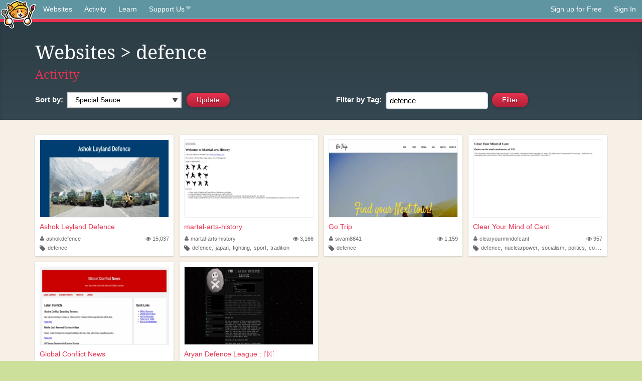

--- FILE ---
content_type: text/html;charset=utf-8
request_url: https://neocities.org/browse?tag=defence
body_size: 12666
content:
<!doctype html>
<html lang="en">
  <head>
    <title>Neocities - Sites tagged defence</title>

    <meta http-equiv="Content-Type" content="text/html; charset=UTF-8">
<meta name="description"        content="Create and surf awesome websites for free.">

<link rel="canonical" href="https://neocities.org/browse?tag=defence">

<meta property="og:title"       content="Neocities">
<meta property="og:type"        content="website">
<meta property="og:image"       content="https://neocities.org/img/neocities-front-screenshot.jpg">
<meta property="og:description" content="Create and surf awesome websites for free.">

<link rel="icon" type="image/x-icon" href="/img/favicon.png">

<meta name="viewport" content="width=device-width, minimum-scale=1, initial-scale=1">



    <link href="/css/neo.css" rel="stylesheet" type="text/css" media="all">


    <script src="/js/jquery-1.11.0.min.js"></script>

    <script src="/js/highlight/highlight.min.js"></script>
    <link rel="stylesheet" href="/css/highlight/styles/tomorrow-night.css">
    <script>
      hljs.highlightAll()

      document.addEventListener('DOMContentLoaded', function() {
        var eventDateElements = document.querySelectorAll('.local-date-title');
        eventDateElements.forEach(function(element) {
          var timestamp = element.getAttribute('data-timestamp');
          var date = dayjs.unix(timestamp);
          var formattedDate = date.format('MMMM D, YYYY [at] h:mm A');
          element.title = formattedDate;
        });
      });
    </script>
  </head>

  <body class="interior">
    <div class="page">
      <header class="header-Base">

  <nav class="header-Nav clearfix" role="navigation">

    <a href="#!" title="show small screen nav" class="small-Nav">
      <img src="/img/nav-Icon.png" alt="navigation icon" />
    </a>

    <ul class="h-Nav constant-Nav">
        <li>
    <a href="/browse" id="browse-link">Websites</a>
    <script>
      document.addEventListener('DOMContentLoaded', () => {
        const browseLink = document.getElementById('browse-link');

        if (window.location.pathname === '/browse') {
          const params = new URLSearchParams(window.location.search);
          const persistParams = new URLSearchParams();
          const validPattern = /^[a-zA-Z0-9 ]+$/;

          ['sort_by', 'tag'].forEach(key => {
            if (params.has(key)) {
              const value = params.get(key);
              if (value.length <= 25 && validPattern.test(value)) {
                persistParams.set(key, value);
              }
            }
          });

          localStorage.setItem('browseQuery', persistParams.toString());
        }

        const savedQuery = localStorage.getItem('browseQuery');

        if (savedQuery) {
          browseLink.href = `/browse?${savedQuery}`;
        }
      });
    </script>
  </li>
  <li>
    <a href="/activity">Activity</a>
  </li>
  <li>
    <a href="/tutorials">Learn</a>
  </li>

    <li>
      <a href="/supporter">Support Us<i class="fa fa-heart"></i></i></a>
    </li>

    </ul>

    <ul class="status-Nav">
        <li>
          <a href="/#new" class="create-New">Sign up for Free</a>
        </li>
        <li>
          <a href="/signin" class="sign-In">Sign In</a>
        </li>
      </ul>
  </nav>

  <div class="logo int-Logo">
    <a href="/" title="back to home">
      <span class="hidden">Neocities.org</span>
      <img src="/img/cat.png" alt="Neocities.org" />
    </a>
  </div>
</header>

      <div class="header-Outro with-columns browse-page">
  <div class="row content">
    <div class="col col-100">
        <h1><a href="/browse">Websites</a> > defence</h1>
        <h4><a href="/activity?tag=defence">Activity</a></h4>
    </div>

    <form id="search_criteria" action="/browse" method="GET">
      <div class="col col-50 filter">
        <fieldset class="grouping">
            <label class="text-Label" for="sort_by">Sort by:</label>
            <div class="select-Container">
              <select name="sort_by" id="sort_by" class="input-Select">
                <option value="special_sauce" selected>Special Sauce</option>
                <option value="random" >Random</option>
                <option value="most_followed" >Most Followed</option>
                <option value="last_updated" >Last Updated</option>
                <option value="views" >Views</option>
                <option value="tipping_enabled" >Tipping Enabled</option>
                <option value="oldest" >Oldest</option>
                <!-- <option value="robots" >Robots</option> -->
              </select>
            </div>

            <!--
              <div>
                <input name="is_nsfw" type="checkbox" value="true" > Show 18+ content
              </div>
            -->
            <input class="btn-Action" type="submit" value="Update">
        </fieldset>
      </div>
      <div class="col col-50 filter">
        <fieldset class="grouping">
            <label class="text-Label" for="tag"><span class="hide-on-mobile">Filter by </span>Tag:</label>
            <input class="input-Area typeahead" id="tag" name="tag" type="text" placeholder="pokemon" value="defence" autocapitalize="off" autocorrect="off" autocomplete="off" spellcheck="false" dir="auto" oninput="this.value = this.value.replace(/[^a-zA-Z0-9]+/g, '')">
            <input style="vertical-align: -4px;margin-left: 4px;" type="submit" class="btn-Action" value="Filter">
        </fieldset>
      </div>
    </div>
  </form>
</div>

<div class="browse-page">

  <ul class="row website-Gallery content int-Gall">
      <li id="username_ashokdefence">
        <a href="https://ashokdefence.neocities.org"
           class="neo-Screen-Shot"
           title="Ashok Leyland Defence"
        >
          <span class="img-Holder" style="background:url(/site_screenshots/18/70/ashokdefence/index.html.540x405.webp) no-repeat;">
            <img src="/img/placeholder.png" alt="Ashok Leyland Defence" />
          </span>
        </a>
        <div class="title">
          <a href="https://ashokdefence.neocities.org"
             title="Ashok Leyland Defence"
          >Ashok Leyland Defence</a>&nbsp;
        </div>
        <div class="site-info">
          <div class="username">
            <a href="/site/ashokdefence" title="Site Profile">
              <i class="fa fa-user"></i>ashokdefence
            </a>
          </div>
          <div class="site-stats hide-on-mobile">
            <a href="/site/ashokdefence" title="Visitors">
              <span>
                <i class="fa fa-eye"></i>
              </span>
                15,037
            </a>
          </div>
          <div class="site-tags">
              <i class="fa fa-tag" title="Tags"></i>
                <a class="" href="/browse?tag=defence">defence</a>
          </div>
        </div>
      </li>
      <li id="username_martal-arts-history">
        <a href="https://martal-arts-history.neocities.org"
           class="neo-Screen-Shot"
           title="martal-arts-history"
        >
          <span class="img-Holder" style="background:url(/site_screenshots/17/41/martal-arts-history/index.html.540x405.webp) no-repeat;">
            <img src="/img/placeholder.png" alt="martal-arts-history" />
          </span>
        </a>
        <div class="title">
          <a href="https://martal-arts-history.neocities.org"
             title="martal-arts-history"
          >martal-arts-history</a>&nbsp;
        </div>
        <div class="site-info">
          <div class="username">
            <a href="/site/martal-arts-history" title="Site Profile">
              <i class="fa fa-user"></i>martal-arts-history
            </a>
          </div>
          <div class="site-stats hide-on-mobile">
            <a href="/site/martal-arts-history" title="Visitors">
              <span>
                <i class="fa fa-eye"></i>
              </span>
                3,166
            </a>
          </div>
          <div class="site-tags">
              <i class="fa fa-tag" title="Tags"></i>
                <a class="" href="/browse?tag=defence">defence</a>,
                <a class="" href="/browse?tag=japan">japan</a>,
                <a class="" href="/browse?tag=fighting">fighting</a>,
                <a class="" href="/browse?tag=sport">sport</a>,
                <a class="" href="/browse?tag=tradition">tradition</a>
          </div>
        </div>
      </li>
      <li id="username_sivam8841">
        <a href="https://sivam8841.neocities.org"
           class="neo-Screen-Shot"
           title="Go Trip"
        >
          <span class="img-Holder" style="background:url(/site_screenshots/94/17/sivam8841/index.html.540x405.webp) no-repeat;">
            <img src="/img/placeholder.png" alt="Go Trip" />
          </span>
        </a>
        <div class="title">
          <a href="https://sivam8841.neocities.org"
             title="Go Trip"
          >Go Trip</a>&nbsp;
        </div>
        <div class="site-info">
          <div class="username">
            <a href="/site/sivam8841" title="Site Profile">
              <i class="fa fa-user"></i>sivam8841
            </a>
          </div>
          <div class="site-stats hide-on-mobile">
            <a href="/site/sivam8841" title="Visitors">
              <span>
                <i class="fa fa-eye"></i>
              </span>
                1,159
            </a>
          </div>
          <div class="site-tags">
              <i class="fa fa-tag" title="Tags"></i>
                <a class="" href="/browse?tag=defence">defence</a>
          </div>
        </div>
      </li>
      <li id="username_clearyourmindofcant">
        <a href="https://clearyourmindofcant.neocities.org"
           class="neo-Screen-Shot"
           title="Clear Your Mind of Cant"
        >
          <span class="img-Holder" style="background:url(/site_screenshots/18/33/clearyourmindofcant/index.html.540x405.webp) no-repeat;">
            <img src="/img/placeholder.png" alt="Clear Your Mind of Cant" />
          </span>
        </a>
        <div class="title">
          <a href="https://clearyourmindofcant.neocities.org"
             title="Clear Your Mind of Cant"
          >Clear Your Mind of Cant</a>&nbsp;
        </div>
        <div class="site-info">
          <div class="username">
            <a href="/site/clearyourmindofcant" title="Site Profile">
              <i class="fa fa-user"></i>clearyourmindofcant
            </a>
          </div>
          <div class="site-stats hide-on-mobile">
            <a href="/site/clearyourmindofcant" title="Visitors">
              <span>
                <i class="fa fa-eye"></i>
              </span>
                957
            </a>
          </div>
          <div class="site-tags">
              <i class="fa fa-tag" title="Tags"></i>
                <a class="" href="/browse?tag=defence">defence</a>,
                <a class="" href="/browse?tag=nuclearpower">nuclearpower</a>,
                <a class="" href="/browse?tag=socialism">socialism</a>,
                <a class="" href="/browse?tag=politics">politics</a>,
                <a class="" href="/browse?tag=conspiracy">conspiracy</a>
          </div>
        </div>
      </li>
      <li id="username_defensedaily">
        <a href="https://defensedaily.neocities.org"
           class="neo-Screen-Shot"
           title="Global Conflict News"
        >
          <span class="img-Holder" style="background:url(/site_screenshots/30/09/defensedaily/index.html.540x405.webp) no-repeat;">
            <img src="/img/placeholder.png" alt="Global Conflict News" />
          </span>
        </a>
        <div class="title">
          <a href="https://defensedaily.neocities.org"
             title="Global Conflict News"
          >Global Conflict News</a>&nbsp;
        </div>
        <div class="site-info">
          <div class="username">
            <a href="/site/defensedaily" title="Site Profile">
              <i class="fa fa-user"></i>defensedaily
            </a>
          </div>
          <div class="site-stats hide-on-mobile">
            <a href="/site/defensedaily" title="Visitors">
              <span>
                <i class="fa fa-eye"></i>
              </span>
                646
            </a>
          </div>
          <div class="site-tags">
              <i class="fa fa-tag" title="Tags"></i>
                <a class="" href="/browse?tag=war">war</a>,
                <a class="" href="/browse?tag=news">news</a>,
                <a class="" href="/browse?tag=defence">defence</a>,
                <a class="" href="/browse?tag=daily">daily</a>
          </div>
        </div>
      </li>
      <li id="username_aryandefenceleague">
        <a href="https://aryandefenceleague.neocities.org"
           class="neo-Screen-Shot"
           title="Aryan Defence League : ᚪᛞᛚ "
        >
          <span class="img-Holder" style="background:url(/site_screenshots/21/37/aryandefenceleague/index.html.540x405.webp) no-repeat;">
            <img src="/img/placeholder.png" alt="Aryan Defence League : ᚪᛞᛚ " />
          </span>
        </a>
        <div class="title">
          <a href="https://aryandefenceleague.neocities.org"
             title="Aryan Defence League : ᚪᛞᛚ "
          >Aryan Defence League : ᚪᛞᛚ </a>&nbsp;
        </div>
        <div class="site-info">
          <div class="username">
            <a href="/site/aryandefenceleague" title="Site Profile">
              <i class="fa fa-user"></i>aryandefenceleague
            </a>
          </div>
          <div class="site-stats hide-on-mobile">
            <a href="/site/aryandefenceleague" title="Visitors">
              <span>
                <i class="fa fa-eye"></i>
              </span>
                242
            </a>
          </div>
          <div class="site-tags">
              <i class="fa fa-tag" title="Tags"></i>
                <a class="" href="/browse?tag=defence">defence</a>
          </div>
        </div>
      </li>
  </ul>

  

<div class="row content misc txt-Center">
  <h3>Site Search</h3>

    <form method="GET" action="/browse/search">
      <fieldset>
        <input name="q" type="text" placeholder="keywords" class="input-Area" autocapitalize="off" autocorrect="off" style="width: 300px;">
        <input class="btn btn-Action" type="submit" value="Search">
      </fieldset>
    </form>
</div>
<div class="row content misc">
  <h3 class="txt-Center">Popular Tags</h3>
  <p class="tagcloud">
      <a class="tag0" href="/browse?tag=art">art</a>&nbsp;&nbsp;
      <a class="tag0" href="/browse?tag=music">music</a>&nbsp;&nbsp;
      <a class="tag0" href="/browse?tag=videogames">videogames</a>&nbsp;&nbsp;
      <a class="tag0" href="/browse?tag=programming">programming</a>&nbsp;&nbsp;
      <a class="tag0" href="/browse?tag=anime">anime</a>&nbsp;&nbsp;
      <a class="tag0" href="/browse?tag=games">games</a>&nbsp;&nbsp;
      <a class="tag0" href="/browse?tag=food">food</a>&nbsp;&nbsp;
      <a class="tag0" href="/browse?tag=personal">personal</a>&nbsp;&nbsp;
      <a class="tag0" href="/browse?tag=writing">writing</a>&nbsp;&nbsp;
      <a class="tag0" href="/browse?tag=cats">cats</a>&nbsp;&nbsp;
      <a class="tag0" href="/browse?tag=blog">blog</a>&nbsp;&nbsp;
      <a class="tag0" href="/browse?tag=movies">movies</a>&nbsp;&nbsp;
      <a class="tag0" href="/browse?tag=books">books</a>&nbsp;&nbsp;
      <a class="tag0" href="/browse?tag=gaming">gaming</a>&nbsp;&nbsp;
      <a class="tag0" href="/browse?tag=fashion">fashion</a>&nbsp;&nbsp;
      <a class="tag0" href="/browse?tag=photography">photography</a>&nbsp;&nbsp;
      <a class="tag0" href="/browse?tag=comics">comics</a>&nbsp;&nbsp;
      <a class="tag0" href="/browse?tag=design">design</a>&nbsp;&nbsp;
      <a class="tag0" href="/browse?tag=animation">animation</a>&nbsp;&nbsp;
      <a class="tag0" href="/browse?tag=horror">horror</a>&nbsp;&nbsp;
      <a class="tag0" href="/browse?tag=game">game</a>&nbsp;&nbsp;
      <a class="tag0" href="/browse?tag=drawing">drawing</a>&nbsp;&nbsp;
      <a class="tag0" href="/browse?tag=coding">coding</a>&nbsp;&nbsp;
      <a class="tag0" href="/browse?tag=manga">manga</a>&nbsp;&nbsp;
      <a class="tag0" href="/browse?tag=arte">arte</a>&nbsp;&nbsp;
      <a class="tag0" href="/browse?tag=portfolio">portfolio</a>&nbsp;&nbsp;
      <a class="tag0" href="/browse?tag=furry">furry</a>&nbsp;&nbsp;
      <a class="tag0" href="/browse?tag=reading">reading</a>&nbsp;&nbsp;
      <a class="tag0" href="/browse?tag=poetry">poetry</a>&nbsp;&nbsp;
      <a class="tag0" href="/browse?tag=ocs">ocs</a>&nbsp;&nbsp;
      <a class="tag0" href="/browse?tag=cute">cute</a>&nbsp;&nbsp;
      <a class="tag0" href="/browse?tag=technology">technology</a>&nbsp;&nbsp;
      <a class="tag0" href="/browse?tag=kpop">kpop</a>&nbsp;&nbsp;
      <a class="tag0" href="/browse?tag=musica">musica</a>&nbsp;&nbsp;
      <a class="tag0" href="/browse?tag=history">history</a>&nbsp;&nbsp;
      <a class="tag0" href="/browse?tag=education">education</a>&nbsp;&nbsp;
      <a class="tag0" href="/browse?tag=animals">animals</a>&nbsp;&nbsp;
      <a class="tag0" href="/browse?tag=film">film</a>&nbsp;&nbsp;
      <a class="tag0" href="/browse?tag=programacion">programacion</a>&nbsp;&nbsp;
      <a class="tag0" href="/browse?tag=fun">fun</a>&nbsp;&nbsp;
      <a class="tag0" href="/browse?tag=roblox">roblox</a>&nbsp;&nbsp;
      <a class="tag0" href="/browse?tag=literature">literature</a>&nbsp;&nbsp;
      <a class="tag0" href="/browse?tag=sports">sports</a>&nbsp;&nbsp;
      <a class="tag0" href="/browse?tag=philosophy">philosophy</a>&nbsp;&nbsp;
      <a class="tag0" href="/browse?tag=html">html</a>&nbsp;&nbsp;
      <a class="tag0" href="/browse?tag=nature">nature</a>&nbsp;&nbsp;
      <a class="tag0" href="/browse?tag=science">science</a>&nbsp;&nbsp;
      <a class="tag0" href="/browse?tag=programing">programing</a>&nbsp;&nbsp;
      <a class="tag0" href="/browse?tag=tech">tech</a>&nbsp;&nbsp;
      <a class="tag0" href="/browse?tag=videogame">videogame</a>&nbsp;&nbsp;
      <a class="tag0" href="/browse?tag=travel">travel</a>&nbsp;&nbsp;
      <a class="tag0" href="/browse?tag=politics">politics</a>&nbsp;&nbsp;
      <a class="tag0" href="/browse?tag=minecraft">minecraft</a>&nbsp;&nbsp;
      <a class="tag0" href="/browse?tag=web">web</a>&nbsp;&nbsp;
      <a class="tag0" href="/browse?tag=gamedev">gamedev</a>&nbsp;&nbsp;
      <a class="tag0" href="/browse?tag=retro">retro</a>&nbsp;&nbsp;
      <a class="tag0" href="/browse?tag=school">school</a>&nbsp;&nbsp;
      <a class="tag0" href="/browse?tag=videojuegos">videojuegos</a>&nbsp;&nbsp;
      <a class="tag0" href="/browse?tag=life">life</a>&nbsp;&nbsp;
      <a class="tag0" href="/browse?tag=youtube">youtube</a>&nbsp;&nbsp;
      <a class="tag0" href="/browse?tag=cartoons">cartoons</a>&nbsp;&nbsp;
      <a class="tag0" href="/browse?tag=computers">computers</a>&nbsp;&nbsp;
      <a class="tag0" href="/browse?tag=love">love</a>&nbsp;&nbsp;
      <a class="tag0" href="/browse?tag=pokemon">pokemon</a>&nbsp;&nbsp;
      <a class="tag0" href="/browse?tag=2000s">2000s</a>&nbsp;&nbsp;
      <a class="tag0" href="/browse?tag=blogging">blogging</a>&nbsp;&nbsp;
      <a class="tag0" href="/browse?tag=diary">diary</a>&nbsp;&nbsp;
      <a class="tag0" href="/browse?tag=illustration">illustration</a>&nbsp;&nbsp;
      <a class="tag0" href="/browse?tag=video">video</a>&nbsp;&nbsp;
      <a class="tag0" href="/browse?tag=fantasy">fantasy</a>&nbsp;&nbsp;
      <a class="tag0" href="/browse?tag=pink">pink</a>&nbsp;&nbsp;
      <a class="tag0" href="/browse?tag=dogs">dogs</a>&nbsp;&nbsp;
      <a class="tag0" href="/browse?tag=random">random</a>&nbsp;&nbsp;
      <a class="tag0" href="/browse?tag=comic">comic</a>&nbsp;&nbsp;
      <a class="tag0" href="/browse?tag=idk">idk</a>&nbsp;&nbsp;
      <a class="tag0" href="/browse?tag=gardening">gardening</a>&nbsp;&nbsp;
      <a class="tag0" href="/browse?tag=internet">internet</a>&nbsp;&nbsp;
      <a class="tag0" href="/browse?tag=memes">memes</a>&nbsp;&nbsp;
      <a class="tag0" href="/browse?tag=videos">videos</a>&nbsp;&nbsp;
      <a class="tag0" href="/browse?tag=oc">oc</a>&nbsp;&nbsp;
      <a class="tag0" href="/browse?tag=linux">linux</a>&nbsp;&nbsp;
      <a class="tag0" href="/browse?tag=cooking">cooking</a>&nbsp;&nbsp;
      <a class="tag0" href="/browse?tag=ai">ai</a>&nbsp;&nbsp;
      <a class="tag0" href="/browse?tag=y2k">y2k</a>&nbsp;&nbsp;
      <a class="tag0" href="/browse?tag=test">test</a>&nbsp;&nbsp;
      <a class="tag0" href="/browse?tag=queer">queer</a>&nbsp;&nbsp;
      <a class="tag0" href="/browse?tag=kawaii">kawaii</a>&nbsp;&nbsp;
      <a class="tag0" href="/browse?tag=webcomic">webcomic</a>&nbsp;&nbsp;
      <a class="tag0" href="/browse?tag=nostalgia">nostalgia</a>&nbsp;&nbsp;
      <a class="tag0" href="/browse?tag=tv">tv</a>&nbsp;&nbsp;
      <a class="tag0" href="/browse?tag=fandom">fandom</a>&nbsp;&nbsp;
      <a class="tag0" href="/browse?tag=arg">arg</a>&nbsp;&nbsp;
      <a class="tag0" href="/browse?tag=aesthetic">aesthetic</a>&nbsp;&nbsp;
      <a class="tag0" href="/browse?tag=journal">journal</a>&nbsp;&nbsp;
      <a class="tag0" href="/browse?tag=emo">emo</a>&nbsp;&nbsp;
      <a class="tag0" href="/browse?tag=business">business</a>&nbsp;&nbsp;
      <a class="tag0" href="/browse?tag=news">news</a>&nbsp;&nbsp;
      <a class="tag0" href="/browse?tag=worldbuilding">worldbuilding</a>&nbsp;&nbsp;
      <a class="tag0" href="/browse?tag=fanfiction">fanfiction</a>&nbsp;&nbsp;
      <a class="tag1" href="/browse?tag=cars">cars</a>&nbsp;&nbsp;
      <a class="tag1" href="/browse?tag=crafts">crafts</a>&nbsp;&nbsp;
      <a class="tag1" href="/browse?tag=vocaloid">vocaloid</a>&nbsp;&nbsp;
      <a class="tag1" href="/browse?tag=media">media</a>&nbsp;&nbsp;
      <a class="tag1" href="/browse?tag=learning">learning</a>&nbsp;&nbsp;
      <a class="tag1" href="/browse?tag=health">health</a>&nbsp;&nbsp;
      <a class="tag1" href="/browse?tag=films">films</a>&nbsp;&nbsp;
      <a class="tag1" href="/browse?tag=silly">silly</a>&nbsp;&nbsp;
      <a class="tag1" href="/browse?tag=stuff">stuff</a>&nbsp;&nbsp;
      <a class="tag1" href="/browse?tag=space">space</a>&nbsp;&nbsp;
      <a class="tag1" href="/browse?tag=math">math</a>&nbsp;&nbsp;
      <a class="tag1" href="/browse?tag=fiction">fiction</a>&nbsp;&nbsp;
      <a class="tag1" href="/browse?tag=90s">90s</a>&nbsp;&nbsp;
      <a class="tag1" href="/browse?tag=cutecore">cutecore</a>&nbsp;&nbsp;
      <a class="tag1" href="/browse?tag=website">website</a>&nbsp;&nbsp;
      <a class="tag1" href="/browse?tag=stories">stories</a>&nbsp;&nbsp;
      <a class="tag1" href="/browse?tag=culture">culture</a>&nbsp;&nbsp;
      <a class="tag1" href="/browse?tag=scifi">scifi</a>&nbsp;&nbsp;
      <a class="tag1" href="/browse?tag=etc">etc</a>&nbsp;&nbsp;
      <a class="tag1" href="/browse?tag=arts">arts</a>&nbsp;&nbsp;
      <a class="tag1" href="/browse?tag=cat">cat</a>&nbsp;&nbsp;
      <a class="tag1" href="/browse?tag=painting">painting</a>&nbsp;&nbsp;
      <a class="tag1" href="/browse?tag=football">football</a>&nbsp;&nbsp;
      <a class="tag1" href="/browse?tag=graphics">graphics</a>&nbsp;&nbsp;
      <a class="tag1" href="/browse?tag=journaling">journaling</a>&nbsp;&nbsp;
      <a class="tag1" href="/browse?tag=css">css</a>&nbsp;&nbsp;
      <a class="tag1" href="/browse?tag=homestuck">homestuck</a>&nbsp;&nbsp;
      <a class="tag1" href="/browse?tag=baking">baking</a>&nbsp;&nbsp;
      <a class="tag1" href="/browse?tag=software">software</a>&nbsp;&nbsp;
      <a class="tag1" href="/browse?tag=marketing">marketing</a>&nbsp;&nbsp;
      <a class="tag1" href="/browse?tag=punk">punk</a>&nbsp;&nbsp;
      <a class="tag1" href="/browse?tag=goth">goth</a>&nbsp;&nbsp;
      <a class="tag1" href="/browse?tag=3d">3d</a>&nbsp;&nbsp;
      <a class="tag1" href="/browse?tag=lgbt">lgbt</a>&nbsp;&nbsp;
      <a class="tag1" href="/browse?tag=crochet">crochet</a>&nbsp;&nbsp;
      <a class="tag1" href="/browse?tag=sanrio">sanrio</a>&nbsp;&nbsp;
      <a class="tag1" href="/browse?tag=commissions">commissions</a>&nbsp;&nbsp;
      <a class="tag1" href="/browse?tag=cinema">cinema</a>&nbsp;&nbsp;
      <a class="tag1" href="/browse?tag=sport">sport</a>&nbsp;&nbsp;
      <a class="tag1" href="/browse?tag=pixelart">pixelart</a>&nbsp;&nbsp;
      <a class="tag1" href="/browse?tag=archive">archive</a>&nbsp;&nbsp;
      <a class="tag1" href="/browse?tag=psychology">psychology</a>&nbsp;&nbsp;
      <a class="tag1" href="/browse?tag=artist">artist</a>&nbsp;&nbsp;
      <a class="tag1" href="/browse?tag=digitalart">digitalart</a>&nbsp;&nbsp;
      <a class="tag1" href="/browse?tag=program">program</a>&nbsp;&nbsp;
      <a class="tag1" href="/browse?tag=dance">dance</a>&nbsp;&nbsp;
      <a class="tag1" href="/browse?tag=diy">diy</a>&nbsp;&nbsp;
      <a class="tag1" href="/browse?tag=me">me</a>&nbsp;&nbsp;
      <a class="tag1" href="/browse?tag=comida">comida</a>&nbsp;&nbsp;
      <a class="tag1" href="/browse?tag=shows">shows</a>&nbsp;&nbsp;
      <a class="tag1" href="/browse?tag=series">series</a>&nbsp;&nbsp;
      <a class="tag1" href="/browse?tag=dnd">dnd</a>&nbsp;&nbsp;
      <a class="tag1" href="/browse?tag=makeup">makeup</a>&nbsp;&nbsp;
      <a class="tag1" href="/browse?tag=characters">characters</a>&nbsp;&nbsp;
      <a class="tag1" href="/browse?tag=trans">trans</a>&nbsp;&nbsp;
      <a class="tag1" href="/browse?tag=funny">funny</a>&nbsp;&nbsp;
      <a class="tag1" href="/browse?tag=metal">metal</a>&nbsp;&nbsp;
      <a class="tag1" href="/browse?tag=religion">religion</a>&nbsp;&nbsp;
      <a class="tag1" href="/browse?tag=lgbtq">lgbtq</a>&nbsp;&nbsp;
      <a class="tag1" href="/browse?tag=graphicdesign">graphicdesign</a>&nbsp;&nbsp;
      <a class="tag1" href="/browse?tag=lifestyle">lifestyle</a>&nbsp;&nbsp;
      <a class="tag1" href="/browse?tag=creativity">creativity</a>&nbsp;&nbsp;
      <a class="tag1" href="/browse?tag=editing">editing</a>&nbsp;&nbsp;
      <a class="tag1" href="/browse?tag=cool">cool</a>&nbsp;&nbsp;
      <a class="tag1" href="/browse?tag=entertainment">entertainment</a>&nbsp;&nbsp;
      <a class="tag1" href="/browse?tag=fanart">fanart</a>&nbsp;&nbsp;
      <a class="tag1" href="/browse?tag=aboutme">aboutme</a>&nbsp;&nbsp;
      <a class="tag1" href="/browse?tag=indie">indie</a>&nbsp;&nbsp;
      <a class="tag1" href="/browse?tag=clothes">clothes</a>&nbsp;&nbsp;
      <a class="tag1" href="/browse?tag=rpg">rpg</a>&nbsp;&nbsp;
      <a class="tag1" href="/browse?tag=streaming">streaming</a>&nbsp;&nbsp;
      <a class="tag1" href="/browse?tag=friends">friends</a>&nbsp;&nbsp;
      <a class="tag1" href="/browse?tag=sonic">sonic</a>&nbsp;&nbsp;
      <a class="tag1" href="/browse?tag=development">development</a>&nbsp;&nbsp;
      <a class="tag1" href="/browse?tag=code">code</a>&nbsp;&nbsp;
      <a class="tag1" href="/browse?tag=javascript">javascript</a>&nbsp;&nbsp;
      <a class="tag1" href="/browse?tag=scene">scene</a>&nbsp;&nbsp;
      <a class="tag1" href="/browse?tag=story">story</a>&nbsp;&nbsp;
      <a class="tag1" href="/browse?tag=webcomics">webcomics</a>&nbsp;&nbsp;
      <a class="tag1" href="/browse?tag=plants">plants</a>&nbsp;&nbsp;
      <a class="tag1" href="/browse?tag=roleplay">roleplay</a>&nbsp;&nbsp;
      <a class="tag1" href="/browse?tag=guitar">guitar</a>&nbsp;&nbsp;
      <a class="tag1" href="/browse?tag=comedy">comedy</a>&nbsp;&nbsp;
      <a class="tag1" href="/browse?tag=languages">languages</a>&nbsp;&nbsp;
      <a class="tag1" href="/browse?tag=rock">rock</a>&nbsp;&nbsp;
      <a class="tag1" href="/browse?tag=weird">weird</a>&nbsp;&nbsp;
      <a class="tag1" href="/browse?tag=everything">everything</a>&nbsp;&nbsp;
      <a class="tag1" href="/browse?tag=electronics">electronics</a>&nbsp;&nbsp;
      <a class="tag1" href="/browse?tag=webcore">webcore</a>&nbsp;&nbsp;
      <a class="tag1" href="/browse?tag=zines">zines</a>&nbsp;&nbsp;
      <a class="tag1" href="/browse?tag=ttrpg">ttrpg</a>&nbsp;&nbsp;
      <a class="tag1" href="/browse?tag=sewing">sewing</a>&nbsp;&nbsp;
      <a class="tag1" href="/browse?tag=community">community</a>&nbsp;&nbsp;
      <a class="tag1" href="/browse?tag=study">study</a>&nbsp;&nbsp;
      <a class="tag1" href="/browse?tag=aesthetics">aesthetics</a>&nbsp;&nbsp;
      <a class="tag1" href="/browse?tag=gay">gay</a>&nbsp;&nbsp;
      <a class="tag1" href="/browse?tag=hacking">hacking</a>&nbsp;&nbsp;
      <a class="tag1" href="/browse?tag=reviews">reviews</a>&nbsp;&nbsp;
      <a class="tag1" href="/browse?tag=engineering">engineering</a>&nbsp;&nbsp;
      <a class="tag1" href="/browse?tag=cyberpunk">cyberpunk</a>&nbsp;&nbsp;
      <a class="tag2" href="/browse?tag=webdesign">webdesign</a>&nbsp;&nbsp;
      <a class="tag2" href="/browse?tag=beauty">beauty</a>&nbsp;&nbsp;
      <a class="tag2" href="/browse?tag=educacion">educacion</a>&nbsp;&nbsp;
      <a class="tag2" href="/browse?tag=basketball">basketball</a>&nbsp;&nbsp;
      <a class="tag2" href="/browse?tag=fnaf">fnaf</a>&nbsp;&nbsp;
      <a class="tag2" href="/browse?tag=computer">computer</a>&nbsp;&nbsp;
      <a class="tag2" href="/browse?tag=it">it</a>&nbsp;&nbsp;
      <a class="tag2" href="/browse?tag=informatica">informatica</a>&nbsp;&nbsp;
      <a class="tag2" href="/browse?tag=originalcharacters">originalcharacters</a>&nbsp;&nbsp;
      <a class="tag2" href="/browse?tag=soccer">soccer</a>&nbsp;&nbsp;
      <a class="tag2" href="/browse?tag=weirdcore">weirdcore</a>&nbsp;&nbsp;
      <a class="tag2" href="/browse?tag=social">social</a>&nbsp;&nbsp;
      <a class="tag2" href="/browse?tag=vintage">vintage</a>&nbsp;&nbsp;
      <a class="tag2" href="/browse?tag=oldweb">oldweb</a>&nbsp;&nbsp;
      <a class="tag2" href="/browse?tag=vtuber">vtuber</a>&nbsp;&nbsp;
      <a class="tag2" href="/browse?tag=spirituality">spirituality</a>&nbsp;&nbsp;
      <a class="tag2" href="/browse?tag=photos">photos</a>&nbsp;&nbsp;
      <a class="tag2" href="/browse?tag=discord">discord</a>&nbsp;&nbsp;
      <a class="tag2" href="/browse?tag=pets">pets</a>&nbsp;&nbsp;
      <a class="tag2" href="/browse?tag=project">project</a>&nbsp;&nbsp;
      <a class="tag2" href="/browse?tag=deltarune">deltarune</a>&nbsp;&nbsp;
      <a class="tag2" href="/browse?tag=blogs">blogs</a>&nbsp;&nbsp;
      <a class="tag2" href="/browse?tag=vaporwave">vaporwave</a>&nbsp;&nbsp;
      <a class="tag2" href="/browse?tag=architecture">architecture</a>&nbsp;&nbsp;
      <a class="tag2" href="/browse?tag=shop">shop</a>&nbsp;&nbsp;
      <a class="tag2" href="/browse?tag=storytelling">storytelling</a>&nbsp;&nbsp;
      <a class="tag2" href="/browse?tag=flowers">flowers</a>&nbsp;&nbsp;
      <a class="tag2" href="/browse?tag=movie">movie</a>&nbsp;&nbsp;
      <a class="tag2" href="/browse?tag=information">information</a>&nbsp;&nbsp;
      <a class="tag2" href="/browse?tag=clothing">clothing</a>&nbsp;&nbsp;
      <a class="tag2" href="/browse?tag=coffee">coffee</a>&nbsp;&nbsp;
      <a class="tag2" href="/browse?tag=thoughts">thoughts</a>&nbsp;&nbsp;
      <a class="tag2" href="/browse?tag=about">about</a>&nbsp;&nbsp;
      <a class="tag2" href="/browse?tag=language">language</a>&nbsp;&nbsp;
      <a class="tag2" href="/browse?tag=undertale">undertale</a>&nbsp;&nbsp;
      <a class="tag2" href="/browse?tag=biology">biology</a>&nbsp;&nbsp;
      <a class="tag2" href="/browse?tag=hobbies">hobbies</a>&nbsp;&nbsp;
      <a class="tag2" href="/browse?tag=shopping">shopping</a>&nbsp;&nbsp;
      <a class="tag2" href="/browse?tag=japan">japan</a>&nbsp;&nbsp;
      <a class="tag2" href="/browse?tag=nintendo">nintendo</a>&nbsp;&nbsp;
      <a class="tag2" href="/browse?tag=testing">testing</a>&nbsp;&nbsp;
      <a class="tag2" href="/browse?tag=mlp">mlp</a>&nbsp;&nbsp;
      <a class="tag2" href="/browse?tag=cosplay">cosplay</a>&nbsp;&nbsp;
      <a class="tag2" href="/browse?tag=magic">magic</a>&nbsp;&nbsp;
      <a class="tag2" href="/browse?tag=html5">html5</a>&nbsp;&nbsp;
      <a class="tag2" href="/browse?tag=book">book</a>&nbsp;&nbsp;
      <a class="tag2" href="/browse?tag=lore">lore</a>&nbsp;&nbsp;
      <a class="tag2" href="/browse?tag=creative">creative</a>&nbsp;&nbsp;
      <a class="tag2" href="/browse?tag=fitness">fitness</a>&nbsp;&nbsp;
      <a class="tag2" href="/browse?tag=digital">digital</a>&nbsp;&nbsp;
      <a class="tag2" href="/browse?tag=radio">radio</a>&nbsp;&nbsp;
      <a class="tag2" href="/browse?tag=crypto">crypto</a>&nbsp;&nbsp;
      <a class="tag2" href="/browse?tag=money">money</a>&nbsp;&nbsp;
      <a class="tag2" href="/browse?tag=ttrpgs">ttrpgs</a>&nbsp;&nbsp;
      <a class="tag2" href="/browse?tag=experimental">experimental</a>&nbsp;&nbsp;
      <a class="tag2" href="/browse?tag=fandoms">fandoms</a>&nbsp;&nbsp;
      <a class="tag2" href="/browse?tag=nothing">nothing</a>&nbsp;&nbsp;
      <a class="tag2" href="/browse?tag=blinkies">blinkies</a>&nbsp;&nbsp;
      <a class="tag2" href="/browse?tag=chat">chat</a>&nbsp;&nbsp;
      <a class="tag2" href="/browse?tag=physics">physics</a>&nbsp;&nbsp;
      <a class="tag2" href="/browse?tag=info">info</a>&nbsp;&nbsp;
      <a class="tag2" href="/browse?tag=alternative">alternative</a>&nbsp;&nbsp;
      <a class="tag2" href="/browse?tag=astronomy">astronomy</a>&nbsp;&nbsp;
      <a class="tag2" href="/browse?tag=tecnologia">tecnologia</a>&nbsp;&nbsp;
      <a class="tag2" href="/browse?tag=websites">websites</a>&nbsp;&nbsp;
      <a class="tag2" href="/browse?tag=site">site</a>&nbsp;&nbsp;
      <a class="tag2" href="/browse?tag=singing">singing</a>&nbsp;&nbsp;
      <a class="tag2" href="/browse?tag=cybersecurity">cybersecurity</a>&nbsp;&nbsp;
      <a class="tag2" href="/browse?tag=juegos">juegos</a>&nbsp;&nbsp;
      <a class="tag2" href="/browse?tag=birds">birds</a>&nbsp;&nbsp;
      <a class="tag2" href="/browse?tag=japanese">japanese</a>&nbsp;&nbsp;
      <a class="tag2" href="/browse?tag=furries">furries</a>&nbsp;&nbsp;
      <a class="tag2" href="/browse?tag=bugs">bugs</a>&nbsp;&nbsp;
      <a class="tag2" href="/browse?tag=wip">wip</a>&nbsp;&nbsp;
      <a class="tag2" href="/browse?tag=witchcraft">witchcraft</a>&nbsp;&nbsp;
      <a class="tag2" href="/browse?tag=autism">autism</a>&nbsp;&nbsp;
      <a class="tag2" href="/browse?tag=occult">occult</a>&nbsp;&nbsp;
      <a class="tag2" href="/browse?tag=anything">anything</a>&nbsp;&nbsp;
      <a class="tag2" href="/browse?tag=finance">finance</a>&nbsp;&nbsp;
      <a class="tag2" href="/browse?tag=other">other</a>&nbsp;&nbsp;
      <a class="tag2" href="/browse?tag=research">research</a>&nbsp;&nbsp;
      <a class="tag2" href="/browse?tag=band">band</a>&nbsp;&nbsp;
      <a class="tag2" href="/browse?tag=tvshows">tvshows</a>&nbsp;&nbsp;
      <a class="tag2" href="/browse?tag=resume">resume</a>&nbsp;&nbsp;
      <a class="tag2" href="/browse?tag=crafting">crafting</a>&nbsp;&nbsp;
      <a class="tag2" href="/browse?tag=futbol">futbol</a>&nbsp;&nbsp;
      <a class="tag2" href="/browse?tag=theatre">theatre</a>&nbsp;&nbsp;
      <a class="tag2" href="/browse?tag=television">television</a>&nbsp;&nbsp;
      <a class="tag2" href="/browse?tag=sleep">sleep</a>&nbsp;&nbsp;
      <a class="tag2" href="/browse?tag=profile">profile</a>&nbsp;&nbsp;
      <a class="tag2" href="/browse?tag=lain">lain</a>&nbsp;&nbsp;
      <a class="tag2" href="/browse?tag=projects">projects</a>&nbsp;&nbsp;
      <a class="tag2" href="/browse?tag=dolls">dolls</a>&nbsp;&nbsp;
      <a class="tag2" href="/browse?tag=sleeping">sleeping</a>&nbsp;&nbsp;
      <a class="tag2" href="/browse?tag=moda">moda</a>&nbsp;&nbsp;
      <a class="tag2" href="/browse?tag=personalwebsite">personalwebsite</a>&nbsp;&nbsp;
      <a class="tag2" href="/browse?tag=gamedevelopment">gamedevelopment</a>&nbsp;&nbsp;
      <a class="tag2" href="/browse?tag=events">events</a>&nbsp;&nbsp;
      <a class="tag2" href="/browse?tag=work">work</a>&nbsp;&nbsp;
      <a class="tag2" href="/browse?tag=vr">vr</a>&nbsp;&nbsp;
      <a class="tag3" href="/browse?tag=system">system</a>&nbsp;&nbsp;
      <a class="tag3" href="/browse?tag=linguistics">linguistics</a>&nbsp;&nbsp;
      <a class="tag3" href="/browse?tag=knitting">knitting</a>&nbsp;&nbsp;
      <a class="tag3" href="/browse?tag=genshin">genshin</a>&nbsp;&nbsp;
      <a class="tag3" href="/browse?tag=interests">interests</a>&nbsp;&nbsp;
      <a class="tag3" href="/browse?tag=vampires">vampires</a>&nbsp;&nbsp;
      <a class="tag3" href="/browse?tag=apps">apps</a>&nbsp;&nbsp;
      <a class="tag3" href="/browse?tag=all">all</a>&nbsp;&nbsp;
      <a class="tag3" href="/browse?tag=photo">photo</a>&nbsp;&nbsp;
      <a class="tag3" href="/browse?tag=fish">fish</a>&nbsp;&nbsp;
      <a class="tag3" href="/browse?tag=yaoi">yaoi</a>&nbsp;&nbsp;
      <a class="tag3" href="/browse?tag=dreams">dreams</a>&nbsp;&nbsp;
      <a class="tag3" href="/browse?tag=gatos">gatos</a>&nbsp;&nbsp;
      <a class="tag3" href="/browse?tag=ghchs">ghchs</a>&nbsp;&nbsp;
      <a class="tag3" href="/browse?tag=splatoon">splatoon</a>&nbsp;&nbsp;
      <a class="tag3" href="/browse?tag=transgender">transgender</a>&nbsp;&nbsp;
      <a class="tag3" href="/browse?tag=python">python</a>&nbsp;&nbsp;
      <a class="tag3" href="/browse?tag=webdevelopment">webdevelopment</a>&nbsp;&nbsp;
      <a class="tag3" href="/browse?tag=free">free</a>&nbsp;&nbsp;
      <a class="tag3" href="/browse?tag=astrology">astrology</a>&nbsp;&nbsp;
      <a class="tag3" href="/browse?tag=meme">meme</a>&nbsp;&nbsp;
      <a class="tag3" href="/browse?tag=carrd">carrd</a>&nbsp;&nbsp;
      <a class="tag3" href="/browse?tag=rap">rap</a>&nbsp;&nbsp;
      <a class="tag3" href="/browse?tag=fanfic">fanfic</a>&nbsp;&nbsp;
      <a class="tag3" href="/browse?tag=aliens">aliens</a>&nbsp;&nbsp;
      <a class="tag3" href="/browse?tag=collecting">collecting</a>&nbsp;&nbsp;
      <a class="tag3" href="/browse?tag=puzzle">puzzle</a>&nbsp;&nbsp;
      <a class="tag3" href="/browse?tag=mentalhealth">mentalhealth</a>&nbsp;&nbsp;
      <a class="tag3" href="/browse?tag=wiki">wiki</a>&nbsp;&nbsp;
      <a class="tag3" href="/browse?tag=toys">toys</a>&nbsp;&nbsp;
      <a class="tag3" href="/browse?tag=developer">developer</a>&nbsp;&nbsp;
      <a class="tag3" href="/browse?tag=romance">romance</a>&nbsp;&nbsp;
      <a class="tag3" href="/browse?tag=poems">poems</a>&nbsp;&nbsp;
      <a class="tag3" href="/browse?tag=app">app</a>&nbsp;&nbsp;
      <a class="tag3" href="/browse?tag=windows">windows</a>&nbsp;&nbsp;
      <a class="tag3" href="/browse?tag=coquette">coquette</a>&nbsp;&nbsp;
      <a class="tag3" href="/browse?tag=dancing">dancing</a>&nbsp;&nbsp;
      <a class="tag3" href="/browse?tag=animations">animations</a>&nbsp;&nbsp;
      <a class="tag3" href="/browse?tag=pixels">pixels</a>&nbsp;&nbsp;
      <a class="tag3" href="/browse?tag=visualnovels">visualnovels</a>&nbsp;&nbsp;
      <a class="tag3" href="/browse?tag=drawings">drawings</a>&nbsp;&nbsp;
      <a class="tag3" href="/browse?tag=cartoon">cartoon</a>&nbsp;&nbsp;
      <a class="tag3" href="/browse?tag=robots">robots</a>&nbsp;&nbsp;
      <a class="tag3" href="/browse?tag=english">english</a>&nbsp;&nbsp;
      <a class="tag3" href="/browse?tag=fortnite">fortnite</a>&nbsp;&nbsp;
      <a class="tag3" href="/browse?tag=bio">bio</a>&nbsp;&nbsp;
      <a class="tag3" href="/browse?tag=touhou">touhou</a>&nbsp;&nbsp;
      <a class="tag3" href="/browse?tag=family">family</a>&nbsp;&nbsp;
      <a class="tag3" href="/browse?tag=dog">dog</a>&nbsp;&nbsp;
      <a class="tag3" href="/browse?tag=tarot">tarot</a>&nbsp;&nbsp;
      <a class="tag3" href="/browse?tag=frutigeraero">frutigeraero</a>&nbsp;&nbsp;
      <a class="tag3" href="/browse?tag=stamps">stamps</a>&nbsp;&nbsp;
      <a class="tag3" href="/browse?tag=deportes">deportes</a>&nbsp;&nbsp;
      <a class="tag3" href="/browse?tag=gothic">gothic</a>&nbsp;&nbsp;
      <a class="tag3" href="/browse?tag=animes">animes</a>&nbsp;&nbsp;
      <a class="tag3" href="/browse?tag=intro">intro</a>&nbsp;&nbsp;
      <a class="tag3" href="/browse?tag=a">a</a>&nbsp;&nbsp;
      <a class="tag3" href="/browse?tag=marvel">marvel</a>&nbsp;&nbsp;
      <a class="tag3" href="/browse?tag=medicine">medicine</a>&nbsp;&nbsp;
      <a class="tag3" href="/browse?tag=skateboarding">skateboarding</a>&nbsp;&nbsp;
      <a class="tag3" href="/browse?tag=pizza">pizza</a>&nbsp;&nbsp;
      <a class="tag3" href="/browse?tag=online">online</a>&nbsp;&nbsp;
      <a class="tag3" href="/browse?tag=security">security</a>&nbsp;&nbsp;
      <a class="tag3" href="/browse?tag=essays">essays</a>&nbsp;&nbsp;
      <a class="tag3" href="/browse?tag=osc">osc</a>&nbsp;&nbsp;
      <a class="tag3" href="/browse?tag=modding">modding</a>&nbsp;&nbsp;
      <a class="tag3" href="/browse?tag=gamedesign">gamedesign</a>&nbsp;&nbsp;
      <a class="tag3" href="/browse?tag=humor">humor</a>&nbsp;&nbsp;
      <a class="tag3" href="/browse?tag=links">links</a>&nbsp;&nbsp;
      <a class="tag3" href="/browse?tag=mathematics">mathematics</a>&nbsp;&nbsp;
      <a class="tag3" href="/browse?tag=gym">gym</a>&nbsp;&nbsp;
      <a class="tag3" href="/browse?tag=characterdesign">characterdesign</a>&nbsp;&nbsp;
      <a class="tag3" href="/browse?tag=hiking">hiking</a>&nbsp;&nbsp;
      <a class="tag3" href="/browse?tag=gyaru">gyaru</a>&nbsp;&nbsp;
      <a class="tag3" href="/browse?tag=data">data</a>&nbsp;&nbsp;
      <a class="tag3" href="/browse?tag=teaching">teaching</a>&nbsp;&nbsp;
      <a class="tag3" href="/browse?tag=adventure">adventure</a>&nbsp;&nbsp;
      <a class="tag3" href="/browse?tag=interactive">interactive</a>&nbsp;&nbsp;
      <a class="tag3" href="/browse?tag=fnf">fnf</a>&nbsp;&nbsp;
      <a class="tag3" href="/browse?tag=mystery">mystery</a>&nbsp;&nbsp;
      <a class="tag3" href="/browse?tag=journalism">journalism</a>&nbsp;&nbsp;
      <a class="tag3" href="/browse?tag=no">no</a>&nbsp;&nbsp;
      <a class="tag3" href="/browse?tag=dragons">dragons</a>&nbsp;&nbsp;
      <a class="tag3" href="/browse?tag=gallery">gallery</a>&nbsp;&nbsp;
      <a class="tag3" href="/browse?tag=chess">chess</a>&nbsp;&nbsp;
      <a class="tag3" href="/browse?tag=roleplaying">roleplaying</a>&nbsp;&nbsp;
      <a class="tag3" href="/browse?tag=creepypasta">creepypasta</a>&nbsp;&nbsp;
      <a class="tag3" href="/browse?tag=lol">lol</a>&nbsp;&nbsp;
      <a class="tag3" href="/browse?tag=hobby">hobby</a>&nbsp;&nbsp;
      <a class="tag3" href="/browse?tag=fansite">fansite</a>&nbsp;&nbsp;
      <a class="tag3" href="/browse?tag=zine">zine</a>&nbsp;&nbsp;
      <a class="tag3" href="/browse?tag=rp">rp</a>&nbsp;&nbsp;
      <a class="tag3" href="/browse?tag=puzzles">puzzles</a>&nbsp;&nbsp;
      <a class="tag3" href="/browse?tag=objectshows">objectshows</a>&nbsp;&nbsp;
      <a class="tag3" href="/browse?tag=jfashion">jfashion</a>&nbsp;&nbsp;
      <a class="tag3" href="/browse?tag=zonelets">zonelets</a>&nbsp;&nbsp;
      <a class="tag3" href="/browse?tag=birthday">birthday</a>&nbsp;&nbsp;
      <a class="tag3" href="/browse?tag=gifs">gifs</a>&nbsp;&nbsp;
      <a class="tag3" href="/browse?tag=popculture">popculture</a>&nbsp;&nbsp;
      <a class="tag3" href="/browse?tag=pixel">pixel</a>&nbsp;&nbsp;
      <a class="tag4" href="/browse?tag=twitch">twitch</a>&nbsp;&nbsp;
      <a class="tag4" href="/browse?tag=mythology">mythology</a>&nbsp;&nbsp;
      <a class="tag4" href="/browse?tag=resources">resources</a>&nbsp;&nbsp;
      <a class="tag4" href="/browse?tag=yuri">yuri</a>&nbsp;&nbsp;
      <a class="tag4" href="/browse?tag=musicals">musicals</a>&nbsp;&nbsp;
      <a class="tag4" href="/browse?tag=meow">meow</a>&nbsp;&nbsp;
      <a class="tag4" href="/browse?tag=vkei">vkei</a>&nbsp;&nbsp;
      <a class="tag4" href="/browse?tag=myself">myself</a>&nbsp;&nbsp;
      <a class="tag4" href="/browse?tag=home">home</a>&nbsp;&nbsp;
      <a class="tag4" href="/browse?tag=law">law</a>&nbsp;&nbsp;
      <a class="tag4" href="/browse?tag=dreamcore">dreamcore</a>&nbsp;&nbsp;
      <a class="tag4" href="/browse?tag=ocean">ocean</a>&nbsp;&nbsp;
      <a class="tag4" href="/browse?tag=breakcore">breakcore</a>&nbsp;&nbsp;
      <a class="tag4" href="/browse?tag=ffxiv">ffxiv</a>&nbsp;&nbsp;
      <a class="tag4" href="/browse?tag=traveling">traveling</a>&nbsp;&nbsp;
      <a class="tag4" href="/browse?tag=novels">novels</a>&nbsp;&nbsp;
      <a class="tag4" href="/browse?tag=tf2">tf2</a>&nbsp;&nbsp;
      <a class="tag4" href="/browse?tag=blender">blender</a>&nbsp;&nbsp;
      <a class="tag4" href="/browse?tag=introduction">introduction</a>&nbsp;&nbsp;
      <a class="tag4" href="/browse?tag=scenecore">scenecore</a>&nbsp;&nbsp;
      <a class="tag4" href="/browse?tag=audio">audio</a>&nbsp;&nbsp;
      <a class="tag4" href="/browse?tag=piano">piano</a>&nbsp;&nbsp;
      <a class="tag4" href="/browse?tag=peliculas">peliculas</a>&nbsp;&nbsp;
      <a class="tag4" href="/browse?tag=jogos">jogos</a>&nbsp;&nbsp;
      <a class="tag4" href="/browse?tag=hiphop">hiphop</a>&nbsp;&nbsp;
      <a class="tag4" href="/browse?tag=libros">libros</a>&nbsp;&nbsp;
      <a class="tag4" href="/browse?tag=noise">noise</a>&nbsp;&nbsp;
      <a class="tag4" href="/browse?tag=privacy">privacy</a>&nbsp;&nbsp;
      <a class="tag4" href="/browse?tag=graphic">graphic</a>&nbsp;&nbsp;
      <a class="tag4" href="/browse?tag=death">death</a>&nbsp;&nbsp;
      <a class="tag4" href="/browse?tag=bfdi">bfdi</a>&nbsp;&nbsp;
      <a class="tag4" href="/browse?tag=stars">stars</a>&nbsp;&nbsp;
      <a class="tag4" href="/browse?tag=dark">dark</a>&nbsp;&nbsp;
      <a class="tag4" href="/browse?tag=pjsk">pjsk</a>&nbsp;&nbsp;
      <a class="tag4" href="/browse?tag=recipes">recipes</a>&nbsp;&nbsp;
      <a class="tag4" href="/browse?tag=progamming">progamming</a>&nbsp;&nbsp;
      <a class="tag4" href="/browse?tag=danganronpa">danganronpa</a>&nbsp;&nbsp;
      <a class="tag4" href="/browse?tag=twine">twine</a>&nbsp;&nbsp;
      <a class="tag4" href="/browse?tag=podcast">podcast</a>&nbsp;&nbsp;
      <a class="tag4" href="/browse?tag=style">style</a>&nbsp;&nbsp;
      <a class="tag4" href="/browse?tag=rpgs">rpgs</a>&nbsp;&nbsp;
      <a class="tag4" href="/browse?tag=swag">swag</a>&nbsp;&nbsp;
      <a class="tag4" href="/browse?tag=plushies">plushies</a>&nbsp;&nbsp;
      <a class="tag4" href="/browse?tag=ecommerce">ecommerce</a>&nbsp;&nbsp;
      <a class="tag4" href="/browse?tag=indiegames">indiegames</a>&nbsp;&nbsp;
      <a class="tag4" href="/browse?tag=communism">communism</a>&nbsp;&nbsp;
      <a class="tag4" href="/browse?tag=studying">studying</a>&nbsp;&nbsp;
      <a class="tag4" href="/browse?tag=shrine">shrine</a>&nbsp;&nbsp;
      <a class="tag4" href="/browse?tag=hellokitty">hellokitty</a>&nbsp;&nbsp;
      <a class="tag4" href="/browse?tag=socialmedia">socialmedia</a>&nbsp;&nbsp;
      <a class="tag4" href="/browse?tag=android">android</a>&nbsp;&nbsp;
      <a class="tag4" href="/browse?tag=paranormal">paranormal</a>&nbsp;&nbsp;
      <a class="tag4" href="/browse?tag=robotics">robotics</a>&nbsp;&nbsp;
      <a class="tag4" href="/browse?tag=pictures">pictures</a>&nbsp;&nbsp;
      <a class="tag4" href="/browse?tag=production">production</a>&nbsp;&nbsp;
      <a class="tag4" href="/browse?tag=car">car</a>&nbsp;&nbsp;
      <a class="tag4" href="/browse?tag=spanish">spanish</a>&nbsp;&nbsp;
      <a class="tag4" href="/browse?tag=activism">activism</a>&nbsp;&nbsp;
      <a class="tag4" href="/browse?tag=wrestling">wrestling</a>&nbsp;&nbsp;
      <a class="tag4" href="/browse?tag=omori">omori</a>&nbsp;&nbsp;
      <a class="tag4" href="/browse?tag=awesome">awesome</a>&nbsp;&nbsp;
      <a class="tag4" href="/browse?tag=running">running</a>&nbsp;&nbsp;
      <a class="tag4" href="/browse?tag=christianity">christianity</a>&nbsp;&nbsp;
      <a class="tag4" href="/browse?tag=amor">amor</a>&nbsp;&nbsp;
      <a class="tag4" href="/browse?tag=foods">foods</a>&nbsp;&nbsp;
      <a class="tag4" href="/browse?tag=bunnies">bunnies</a>&nbsp;&nbsp;
      <a class="tag4" href="/browse?tag=none">none</a>&nbsp;&nbsp;
      <a class="tag4" href="/browse?tag=utau">utau</a>&nbsp;&nbsp;
      <a class="tag4" href="/browse?tag=pinterest">pinterest</a>&nbsp;&nbsp;
      <a class="tag4" href="/browse?tag=jewelry">jewelry</a>&nbsp;&nbsp;
      <a class="tag4" href="/browse?tag=lesbian">lesbian</a>&nbsp;&nbsp;
      <a class="tag4" href="/browse?tag=lolita">lolita</a>&nbsp;&nbsp;
      <a class="tag4" href="/browse?tag=boardgames">boardgames</a>&nbsp;&nbsp;
      <a class="tag4" href="/browse?tag=anarchism">anarchism</a>&nbsp;&nbsp;
      <a class="tag4" href="/browse?tag=electronic">electronic</a>&nbsp;&nbsp;
      <a class="tag4" href="/browse?tag=educational">educational</a>&nbsp;&nbsp;
      <a class="tag4" href="/browse?tag=student">student</a>&nbsp;&nbsp;
      <a class="tag4" href="/browse?tag=cine">cine</a>&nbsp;&nbsp;
      <a class="tag4" href="/browse?tag=deporte">deporte</a>&nbsp;&nbsp;
      <a class="tag4" href="/browse?tag=things">things</a>&nbsp;&nbsp;
      <a class="tag4" href="/browse?tag=craft">craft</a>&nbsp;&nbsp;
      <a class="tag4" href="/browse?tag=vent">vent</a>&nbsp;&nbsp;
      <a class="tag4" href="/browse?tag=filmmaking">filmmaking</a>&nbsp;&nbsp;
      <a class="tag4" href="/browse?tag=volleyball">volleyball</a>&nbsp;&nbsp;
      <a class="tag4" href="/browse?tag=travelling">travelling</a>&nbsp;&nbsp;
      <a class="tag4" href="/browse?tag=girls">girls</a>&nbsp;&nbsp;
      <a class="tag4" href="/browse?tag=god">god</a>&nbsp;&nbsp;
      <a class="tag4" href="/browse?tag=misc">misc</a>&nbsp;&nbsp;
      <a class="tag4" href="/browse?tag=unblocked">unblocked</a>&nbsp;&nbsp;
      <a class="tag4" href="/browse?tag=songs">songs</a>&nbsp;&nbsp;
      <a class="tag4" href="/browse?tag=scratch">scratch</a>&nbsp;&nbsp;
      <a class="tag4" href="/browse?tag=feminism">feminism</a>&nbsp;&nbsp;
      <a class="tag4" href="/browse?tag=grunge">grunge</a>&nbsp;&nbsp;
      <a class="tag4" href="/browse?tag=sharks">sharks</a>&nbsp;&nbsp;
      <a class="tag4" href="/browse?tag=geography">geography</a>&nbsp;&nbsp;
      <a class="tag4" href="/browse?tag=3dmodeling">3dmodeling</a>&nbsp;&nbsp;
      <a class="tag4" href="/browse?tag=store">store</a>&nbsp;&nbsp;
      <a class="tag4" href="/browse?tag=webdev">webdev</a>&nbsp;&nbsp;
      <a class="tag4" href="/browse?tag=bitcoin">bitcoin</a>&nbsp;&nbsp;
      <a class="tag4" href="/browse?tag=maths">maths</a>&nbsp;&nbsp;
      <a class="tag5" href="/browse?tag=designing">designing</a>&nbsp;&nbsp;
      <a class="tag5" href="/browse?tag=dev">dev</a>&nbsp;&nbsp;
      <a class="tag5" href="/browse?tag=mario">mario</a>&nbsp;&nbsp;
      <a class="tag5" href="/browse?tag=clowns">clowns</a>&nbsp;&nbsp;
      <a class="tag5" href="/browse?tag=blue">blue</a>&nbsp;&nbsp;
      <a class="tag5" href="/browse?tag=realestate">realestate</a>&nbsp;&nbsp;
      <a class="tag5" href="/browse?tag=outdoors">outdoors</a>&nbsp;&nbsp;
      <a class="tag5" href="/browse?tag=old">old</a>&nbsp;&nbsp;
      <a class="tag5" href="/browse?tag=computing">computing</a>&nbsp;&nbsp;
      <a class="tag5" href="/browse?tag=80s">80s</a>&nbsp;&nbsp;
      <a class="tag5" href="/browse?tag=jpop">jpop</a>&nbsp;&nbsp;
      <a class="tag5" href="/browse?tag=doom">doom</a>&nbsp;&nbsp;
      <a class="tag5" href="/browse?tag=transformers">transformers</a>&nbsp;&nbsp;
      <a class="tag5" href="/browse?tag=dinosaurs">dinosaurs</a>&nbsp;&nbsp;
      <a class="tag5" href="/browse?tag=collage">collage</a>&nbsp;&nbsp;
      <a class="tag5" href="/browse?tag=pc">pc</a>&nbsp;&nbsp;
      <a class="tag5" href="/browse?tag=bl">bl</a>&nbsp;&nbsp;
      <a class="tag5" href="/browse?tag=vtubers">vtubers</a>&nbsp;&nbsp;
      <a class="tag5" href="/browse?tag=environment">environment</a>&nbsp;&nbsp;
      <a class="tag5" href="/browse?tag=images">images</a>&nbsp;&nbsp;
      <a class="tag5" href="/browse?tag=flash">flash</a>&nbsp;&nbsp;
      <a class="tag5" href="/browse?tag=help">help</a>&nbsp;&nbsp;
      <a class="tag5" href="/browse?tag=brasil">brasil</a>&nbsp;&nbsp;
      <a class="tag5" href="/browse?tag=college">college</a>&nbsp;&nbsp;
      <a class="tag5" href="/browse?tag=starwars">starwars</a>&nbsp;&nbsp;
      <a class="tag5" href="/browse?tag=stickers">stickers</a>&nbsp;&nbsp;
      <a class="tag5" href="/browse?tag=fotografia">fotografia</a>&nbsp;&nbsp;
      <a class="tag5" href="/browse?tag=jazz">jazz</a>&nbsp;&nbsp;
      <a class="tag5" href="/browse?tag=tools">tools</a>&nbsp;&nbsp;
      <a class="tag5" href="/browse?tag=java">java</a>&nbsp;&nbsp;
      <a class="tag5" href="/browse?tag=tumblr">tumblr</a>&nbsp;&nbsp;
      <a class="tag5" href="/browse?tag=jesus">jesus</a>&nbsp;&nbsp;
      <a class="tag5" href="/browse?tag=creepy">creepy</a>&nbsp;&nbsp;
      <a class="tag5" href="/browse?tag=acting">acting</a>&nbsp;&nbsp;
      <a class="tag5" href="/browse?tag=bts">bts</a>&nbsp;&nbsp;
      <a class="tag5" href="/browse?tag=cafe">cafe</a>&nbsp;&nbsp;
      <a class="tag5" href="/browse?tag=novel">novel</a>&nbsp;&nbsp;
      <a class="tag5" href="/browse?tag=services">services</a>&nbsp;&nbsp;
      <a class="tag5" href="/browse?tag=trains">trains</a>&nbsp;&nbsp;
      <a class="tag5" href="/browse?tag=computerscience">computerscience</a>&nbsp;&nbsp;
      <a class="tag5" href="/browse?tag=chemistry">chemistry</a>&nbsp;&nbsp;
      <a class="tag5" href="/browse?tag=alt">alt</a>&nbsp;&nbsp;
      <a class="tag5" href="/browse?tag=event">event</a>&nbsp;&nbsp;
      <a class="tag5" href="/browse?tag=baseball">baseball</a>&nbsp;&nbsp;
      <a class="tag5" href="/browse?tag=construction">construction</a>&nbsp;&nbsp;
      <a class="tag5" href="/browse?tag=epic">epic</a>&nbsp;&nbsp;
      <a class="tag5" href="/browse?tag=yoga">yoga</a>&nbsp;&nbsp;
      <a class="tag5" href="/browse?tag=programar">programar</a>&nbsp;&nbsp;
      <a class="tag5" href="/browse?tag=mcr">mcr</a>&nbsp;&nbsp;
      <a class="tag5" href="/browse?tag=tea">tea</a>&nbsp;&nbsp;
      <a class="tag5" href="/browse?tag=escuela">escuela</a>&nbsp;&nbsp;
      <a class="tag5" href="/browse?tag=translation">translation</a>&nbsp;&nbsp;
      <a class="tag5" href="/browse?tag=plurality">plurality</a>&nbsp;&nbsp;
      <a class="tag5" href="/browse?tag=pastel">pastel</a>&nbsp;&nbsp;
      <a class="tag5" href="/browse?tag=lego">lego</a>&nbsp;&nbsp;
      <a class="tag5" href="/browse?tag=collection">collection</a>&nbsp;&nbsp;
      <a class="tag5" href="/browse?tag=warriorcats">warriorcats</a>&nbsp;&nbsp;
      <a class="tag5" href="/browse?tag=cyber">cyber</a>&nbsp;&nbsp;
      <a class="tag5" href="/browse?tag=args">args</a>&nbsp;&nbsp;
      <a class="tag5" href="/browse?tag=theater">theater</a>&nbsp;&nbsp;
      <a class="tag5" href="/browse?tag=persona">persona</a>&nbsp;&nbsp;
      <a class="tag5" href="/browse?tag=retrogaming">retrogaming</a>&nbsp;&nbsp;
      <a class="tag5" href="/browse?tag=southpark">southpark</a>&nbsp;&nbsp;
      <a class="tag5" href="/browse?tag=whatever">whatever</a>&nbsp;&nbsp;
      <a class="tag5" href="/browse?tag=multimedia">multimedia</a>&nbsp;&nbsp;
      <a class="tag5" href="/browse?tag=manhwa">manhwa</a>&nbsp;&nbsp;
      <a class="tag5" href="/browse?tag=therian">therian</a>&nbsp;&nbsp;
      <a class="tag5" href="/browse?tag=tcc">tcc</a>&nbsp;&nbsp;
      <a class="tag5" href="/browse?tag=videoediting">videoediting</a>&nbsp;&nbsp;
      <a class="tag5" href="/browse?tag=programas">programas</a>&nbsp;&nbsp;
      <a class="tag5" href="/browse?tag=programmer">programmer</a>&nbsp;&nbsp;
      <a class="tag5" href="/browse?tag=yes">yes</a>&nbsp;&nbsp;
      <a class="tag5" href="/browse?tag=horses">horses</a>&nbsp;&nbsp;
      <a class="tag5" href="/browse?tag=pop">pop</a>&nbsp;&nbsp;
      <a class="tag5" href="/browse?tag=js">js</a>&nbsp;&nbsp;
      <a class="tag5" href="/browse?tag=weed">weed</a>&nbsp;&nbsp;
      <a class="tag5" href="/browse?tag=vlog">vlog</a>&nbsp;&nbsp;
      <a class="tag5" href="/browse?tag=tabletop">tabletop</a>&nbsp;&nbsp;
      <a class="tag5" href="/browse?tag=cozy">cozy</a>&nbsp;&nbsp;
      <a class="tag5" href="/browse?tag=supernatural">supernatural</a>&nbsp;&nbsp;
      <a class="tag5" href="/browse?tag=trading">trading</a>&nbsp;&nbsp;
      <a class="tag5" href="/browse?tag=monsters">monsters</a>&nbsp;&nbsp;
      <a class="tag5" href="/browse?tag=podcasts">podcasts</a>&nbsp;&nbsp;
      <a class="tag5" href="/browse?tag=truecrime">truecrime</a>&nbsp;&nbsp;
      <a class="tag5" href="/browse?tag=historia">historia</a>&nbsp;&nbsp;
      <a class="tag5" href="/browse?tag=gamer">gamer</a>&nbsp;&nbsp;
      <a class="tag5" href="/browse?tag=medical">medical</a>&nbsp;&nbsp;
      <a class="tag5" href="/browse?tag=forum">forum</a>&nbsp;&nbsp;
      <a class="tag5" href="/browse?tag=skating">skating</a>&nbsp;&nbsp;
      <a class="tag5" href="/browse?tag=literatura">literatura</a>&nbsp;&nbsp;
      <a class="tag5" href="/browse?tag=techno">techno</a>&nbsp;&nbsp;
      <a class="tag5" href="/browse?tag=f1">f1</a>&nbsp;&nbsp;
      <a class="tag5" href="/browse?tag=miku">miku</a>&nbsp;&nbsp;
      <a class="tag5" href="/browse?tag=weather">weather</a>&nbsp;&nbsp;
      <a class="tag5" href="/browse?tag=otherkin">otherkin</a>&nbsp;&nbsp;
      <a class="tag5" href="/browse?tag=videography">videography</a>&nbsp;&nbsp;
      <a class="tag5" href="/browse?tag=tiktok">tiktok</a>&nbsp;&nbsp;
      <a class="tag5" href="/browse?tag=shoes">shoes</a>&nbsp;&nbsp;
      <a class="tag5" href="/browse?tag=people">people</a>&nbsp;&nbsp;
      <a class="tag5" href="/browse?tag=draw">draw</a>&nbsp;&nbsp;
      <a class="tag6" href="/browse?tag=hardware">hardware</a>&nbsp;&nbsp;
      <a class="tag6" href="/browse?tag=girly">girly</a>&nbsp;&nbsp;
      <a class="tag6" href="/browse?tag=whimsy">whimsy</a>&nbsp;&nbsp;
      <a class="tag6" href="/browse?tag=insects">insects</a>&nbsp;&nbsp;
      <a class="tag6" href="/browse?tag=bsd">bsd</a>&nbsp;&nbsp;
      <a class="tag6" href="/browse?tag=drama">drama</a>&nbsp;&nbsp;
      <a class="tag6" href="/browse?tag=dc">dc</a>&nbsp;&nbsp;
      <a class="tag6" href="/browse?tag=estudiante">estudiante</a>&nbsp;&nbsp;
      <a class="tag6" href="/browse?tag=cricket">cricket</a>&nbsp;&nbsp;
      <a class="tag6" href="/browse?tag=dj">dj</a>&nbsp;&nbsp;
      <a class="tag6" href="/browse?tag=skincare">skincare</a>&nbsp;&nbsp;
      <a class="tag6" href="/browse?tag=salud">salud</a>&nbsp;&nbsp;
      <a class="tag6" href="/browse?tag=economics">economics</a>&nbsp;&nbsp;
      <a class="tag6" href="/browse?tag=angels">angels</a>&nbsp;&nbsp;
      <a class="tag6" href="/browse?tag=enstars">enstars</a>&nbsp;&nbsp;
      <a class="tag6" href="/browse?tag=homepage">homepage</a>&nbsp;&nbsp;
      <a class="tag6" href="/browse?tag=green">green</a>&nbsp;&nbsp;
      <a class="tag6" href="/browse?tag=restaurant">restaurant</a>&nbsp;&nbsp;
      <a class="tag6" href="/browse?tag=opensource">opensource</a>&nbsp;&nbsp;
      <a class="tag6" href="/browse?tag=socialism">socialism</a>&nbsp;&nbsp;
      <a class="tag6" href="/browse?tag=lgbtqia">lgbtqia</a>&nbsp;&nbsp;
      <a class="tag6" href="/browse?tag=search">search</a>&nbsp;&nbsp;
      <a class="tag6" href="/browse?tag=ecology">ecology</a>&nbsp;&nbsp;
      <a class="tag6" href="/browse?tag=modeling">modeling</a>&nbsp;&nbsp;
      <a class="tag6" href="/browse?tag=maps">maps</a>&nbsp;&nbsp;
      <a class="tag6" href="/browse?tag=learn">learn</a>&nbsp;&nbsp;
      <a class="tag6" href="/browse?tag=freedom">freedom</a>&nbsp;&nbsp;
      <a class="tag6" href="/browse?tag=hi">hi</a>&nbsp;&nbsp;
      <a class="tag6" href="/browse?tag=sound">sound</a>&nbsp;&nbsp;
      <a class="tag6" href="/browse?tag=kirby">kirby</a>&nbsp;&nbsp;
      <a class="tag6" href="/browse?tag=ropa">ropa</a>&nbsp;&nbsp;
      <a class="tag6" href="/browse?tag=surrealism">surrealism</a>&nbsp;&nbsp;
      <a class="tag6" href="/browse?tag=turismo">turismo</a>&nbsp;&nbsp;
      <a class="tag6" href="/browse?tag=kandi">kandi</a>&nbsp;&nbsp;
      <a class="tag6" href="/browse?tag=swimming">swimming</a>&nbsp;&nbsp;
      <a class="tag6" href="/browse?tag=digitalmarketing">digitalmarketing</a>&nbsp;&nbsp;
      <a class="tag6" href="/browse?tag=ideas">ideas</a>&nbsp;&nbsp;
      <a class="tag6" href="/browse?tag=animales">animales</a>&nbsp;&nbsp;
      <a class="tag6" href="/browse?tag=curso">curso</a>&nbsp;&nbsp;
      <a class="tag6" href="/browse?tag=kidcore">kidcore</a>&nbsp;&nbsp;
      <a class="tag6" href="/browse?tag=nerd">nerd</a>&nbsp;&nbsp;
      <a class="tag6" href="/browse?tag=vhs">vhs</a>&nbsp;&nbsp;
      <a class="tag6" href="/browse?tag=trinkets">trinkets</a>&nbsp;&nbsp;
      <a class="tag6" href="/browse?tag=artwork">artwork</a>&nbsp;&nbsp;
      <a class="tag6" href="/browse?tag=text">text</a>&nbsp;&nbsp;
      <a class="tag6" href="/browse?tag=animanga">animanga</a>&nbsp;&nbsp;
      <a class="tag6" href="/browse?tag=world">world</a>&nbsp;&nbsp;
      <a class="tag6" href="/browse?tag=petz">petz</a>&nbsp;&nbsp;
      <a class="tag6" href="/browse?tag=kdrama">kdrama</a>&nbsp;&nbsp;
      <a class="tag6" href="/browse?tag=cleaning">cleaning</a>&nbsp;&nbsp;
      <a class="tag6" href="/browse?tag=tattoos">tattoos</a>&nbsp;&nbsp;
      <a class="tag6" href="/browse?tag=bible">bible</a>&nbsp;&nbsp;
      <a class="tag6" href="/browse?tag=closedspecies">closedspecies</a>&nbsp;&nbsp;
      <a class="tag6" href="/browse?tag=conspiracy">conspiracy</a>&nbsp;&nbsp;
      <a class="tag6" href="/browse?tag=filmes">filmes</a>&nbsp;&nbsp;
      <a class="tag6" href="/browse?tag=author">author</a>&nbsp;&nbsp;
      <a class="tag6" href="/browse?tag=tourism">tourism</a>&nbsp;&nbsp;
      <a class="tag6" href="/browse?tag=halloween">halloween</a>&nbsp;&nbsp;
      <a class="tag6" href="/browse?tag=edm">edm</a>&nbsp;&nbsp;
      <a class="tag6" href="/browse?tag=depression">depression</a>&nbsp;&nbsp;
      <a class="tag6" href="/browse?tag=analysis">analysis</a>&nbsp;&nbsp;
      <a class="tag6" href="/browse?tag=hockey">hockey</a>&nbsp;&nbsp;
      <a class="tag6" href="/browse?tag=service">service</a>&nbsp;&nbsp;
      <a class="tag6" href="/browse?tag=chatting">chatting</a>&nbsp;&nbsp;
      <a class="tag6" href="/browse?tag=cultura">cultura</a>&nbsp;&nbsp;
      <a class="tag6" href="/browse?tag=3dprinting">3dprinting</a>&nbsp;&nbsp;
      <a class="tag6" href="/browse?tag=healthcare">healthcare</a>&nbsp;&nbsp;
      <a class="tag6" href="/browse?tag=shitposting">shitposting</a>&nbsp;&nbsp;
      <a class="tag6" href="/browse?tag=fishing">fishing</a>&nbsp;&nbsp;
      <a class="tag6" href="/browse?tag=sociology">sociology</a>&nbsp;&nbsp;
      <a class="tag6" href="/browse?tag=furniture">furniture</a>&nbsp;&nbsp;
      <a class="tag6" href="/browse?tag=racing">racing</a>&nbsp;&nbsp;
      <a class="tag6" href="/browse?tag=videogaming">videogaming</a>&nbsp;&nbsp;
      <a class="tag6" href="/browse?tag=cv">cv</a>&nbsp;&nbsp;
      <a class="tag6" href="/browse?tag=hardcore">hardcore</a>&nbsp;&nbsp;
      <a class="tag6" href="/browse?tag=academia">academia</a>&nbsp;&nbsp;
      <a class="tag6" href="/browse?tag=brazil">brazil</a>&nbsp;&nbsp;
      <a class="tag6" href="/browse?tag=did">did</a>&nbsp;&nbsp;
      <a class="tag6" href="/browse?tag=egl">egl</a>&nbsp;&nbsp;
      <a class="tag6" href="/browse?tag=surreal">surreal</a>&nbsp;&nbsp;
      <a class="tag6" href="/browse?tag=drugs">drugs</a>&nbsp;&nbsp;
      <a class="tag6" href="/browse?tag=homework">homework</a>&nbsp;&nbsp;
      <a class="tag6" href="/browse?tag=bands">bands</a>&nbsp;&nbsp;
      <a class="tag6" href="/browse?tag=scary">scary</a>&nbsp;&nbsp;
      <a class="tag6" href="/browse?tag=women">women</a>&nbsp;&nbsp;
      <a class="tag6" href="/browse?tag=friendship">friendship</a>&nbsp;&nbsp;
      <a class="tag6" href="/browse?tag=rats">rats</a>&nbsp;&nbsp;
      <a class="tag6" href="/browse?tag=blockchain">blockchain</a>&nbsp;&nbsp;
      <a class="tag6" href="/browse?tag=colors">colors</a>&nbsp;&nbsp;
      <a class="tag6" href="/browse?tag=tennis">tennis</a>&nbsp;&nbsp;
      <a class="tag6" href="/browse?tag=sculpture">sculpture</a>&nbsp;&nbsp;
      <a class="tag6" href="/browse?tag=sketching">sketching</a>&nbsp;&nbsp;
      <a class="tag6" href="/browse?tag=frogs">frogs</a>&nbsp;&nbsp;
      <a class="tag6" href="/browse?tag=hair">hair</a>&nbsp;&nbsp;
      <a class="tag6" href="/browse?tag=knowledge">knowledge</a>&nbsp;&nbsp;
      <a class="tag6" href="/browse?tag=wedding">wedding</a>&nbsp;&nbsp;
      <a class="tag6" href="/browse?tag=chill">chill</a>&nbsp;&nbsp;
      <a class="tag6" href="/browse?tag=thrifting">thrifting</a>&nbsp;&nbsp;
      <a class="tag6" href="/browse?tag=visualnovel">visualnovel</a>&nbsp;&nbsp;
      <a class="tag6" href="/browse?tag=mobile">mobile</a>&nbsp;&nbsp;
      <a class="tag7" href="/browse?tag=eating">eating</a>&nbsp;&nbsp;
      <a class="tag7" href="/browse?tag=plural">plural</a>&nbsp;&nbsp;
      <a class="tag7" href="/browse?tag=general">general</a>&nbsp;&nbsp;
      <a class="tag7" href="/browse?tag=livros">livros</a>&nbsp;&nbsp;
      <a class="tag7" href="/browse?tag=artes">artes</a>&nbsp;&nbsp;
      <a class="tag7" href="/browse?tag=networking">networking</a>&nbsp;&nbsp;
      <a class="tag7" href="/browse?tag=programa">programa</a>&nbsp;&nbsp;
      <a class="tag7" href="/browse?tag=sciencefiction">sciencefiction</a>&nbsp;&nbsp;
      <a class="tag7" href="/browse?tag=library">library</a>&nbsp;&nbsp;
      <a class="tag7" href="/browse?tag=soft">soft</a>&nbsp;&nbsp;
      <a class="tag7" href="/browse?tag=academic">academic</a>&nbsp;&nbsp;
      <a class="tag7" href="/browse?tag=christian">christian</a>&nbsp;&nbsp;
      <a class="tag7" href="/browse?tag=analog">analog</a>&nbsp;&nbsp;
      <a class="tag7" href="/browse?tag=aviation">aviation</a>&nbsp;&nbsp;
      <a class="tag7" href="/browse?tag=creation">creation</a>&nbsp;&nbsp;
      <a class="tag7" href="/browse?tag=ambient">ambient</a>&nbsp;&nbsp;
      <a class="tag7" href="/browse?tag=cryptocurrency">cryptocurrency</a>&nbsp;&nbsp;
      <a class="tag7" href="/browse?tag=quotes">quotes</a>&nbsp;&nbsp;
      <a class="tag7" href="/browse?tag=alterhuman">alterhuman</a>&nbsp;&nbsp;
      <a class="tag7" href="/browse?tag=informacion">informacion</a>&nbsp;&nbsp;
      <a class="tag7" href="/browse?tag=gacha">gacha</a>&nbsp;&nbsp;
      <a class="tag7" href="/browse?tag=genshinimpact">genshinimpact</a>&nbsp;&nbsp;
      <a class="tag7" href="/browse?tag=practice">practice</a>&nbsp;&nbsp;
      <a class="tag7" href="/browse?tag=society">society</a>&nbsp;&nbsp;
      <a class="tag7" href="/browse?tag=purple">purple</a>&nbsp;&nbsp;
      <a class="tag7" href="/browse?tag=rpgmaker">rpgmaker</a>&nbsp;&nbsp;
      <a class="tag7" href="/browse?tag=writting">writting</a>&nbsp;&nbsp;
      <a class="tag7" href="/browse?tag=server">server</a>&nbsp;&nbsp;
      <a class="tag7" href="/browse?tag=anarchy">anarchy</a>&nbsp;&nbsp;
      <a class="tag7" href="/browse?tag=mods">mods</a>&nbsp;&nbsp;
      <a class="tag7" href="/browse?tag=programacao">programacao</a>&nbsp;&nbsp;
      <a class="tag7" href="/browse?tag=tutorials">tutorials</a>&nbsp;&nbsp;
      <a class="tag7" href="/browse?tag=sites">sites</a>&nbsp;&nbsp;
      <a class="tag7" href="/browse?tag=university">university</a>&nbsp;&nbsp;
      <a class="tag7" href="/browse?tag=graffiti">graffiti</a>&nbsp;&nbsp;
      <a class="tag7" href="/browse?tag=truth">truth</a>&nbsp;&nbsp;
      <a class="tag7" href="/browse?tag=mangas">mangas</a>&nbsp;&nbsp;
      <a class="tag7" href="/browse?tag=foss">foss</a>&nbsp;&nbsp;
      <a class="tag7" href="/browse?tag=species">species</a>&nbsp;&nbsp;
      <a class="tag7" href="/browse?tag=cryptids">cryptids</a>&nbsp;&nbsp;
      <a class="tag7" href="/browse?tag=water">water</a>&nbsp;&nbsp;
      <a class="tag7" href="/browse?tag=retrogames">retrogames</a>&nbsp;&nbsp;
      <a class="tag7" href="/browse?tag=anthropology">anthropology</a>&nbsp;&nbsp;
      <a class="tag7" href="/browse?tag=estudio">estudio</a>&nbsp;&nbsp;
      <a class="tag7" href="/browse?tag=ux">ux</a>&nbsp;&nbsp;
      <a class="tag7" href="/browse?tag=wellness">wellness</a>&nbsp;&nbsp;
      <a class="tag7" href="/browse?tag=glitch">glitch</a>&nbsp;&nbsp;
      <a class="tag7" href="/browse?tag=company">company</a>&nbsp;&nbsp;
      <a class="tag7" href="/browse?tag=sustainability">sustainability</a>&nbsp;&nbsp;
      <a class="tag7" href="/browse?tag=ghosts">ghosts</a>&nbsp;&nbsp;
      <a class="tag7" href="/browse?tag=review">review</a>&nbsp;&nbsp;
      <a class="tag7" href="/browse?tag=erotica">erotica</a>&nbsp;&nbsp;
      <a class="tag7" href="/browse?tag=batman">batman</a>&nbsp;&nbsp;
      <a class="tag7" href="/browse?tag=programs">programs</a>&nbsp;&nbsp;
      <a class="tag7" href="/browse?tag=bot">bot</a>&nbsp;&nbsp;
      <a class="tag7" href="/browse?tag=onepiece">onepiece</a>&nbsp;&nbsp;
      <a class="tag7" href="/browse?tag=miriadax">miriadax</a>&nbsp;&nbsp;
      <a class="tag7" href="/browse?tag=cycling">cycling</a>&nbsp;&nbsp;
      <a class="tag7" href="/browse?tag=medieval">medieval</a>&nbsp;&nbsp;
      <a class="tag7" href="/browse?tag=magazine">magazine</a>&nbsp;&nbsp;
      <a class="tag7" href="/browse?tag=jjba">jjba</a>&nbsp;&nbsp;
      <a class="tag7" href="/browse?tag=forsaken">forsaken</a>&nbsp;&nbsp;
      <a class="tag7" href="/browse?tag=webseries">webseries</a>&nbsp;&nbsp;
      <a class="tag7" href="/browse?tag=garden">garden</a>&nbsp;&nbsp;
      <a class="tag7" href="/browse?tag=conlang">conlang</a>&nbsp;&nbsp;
      <a class="tag7" href="/browse?tag=writer">writer</a>&nbsp;&nbsp;
      <a class="tag7" href="/browse?tag=schoolproject">schoolproject</a>&nbsp;&nbsp;
      <a class="tag7" href="/browse?tag=harrypotter">harrypotter</a>&nbsp;&nbsp;
      <a class="tag7" href="/browse?tag=nails">nails</a>&nbsp;&nbsp;
      <a class="tag7" href="/browse?tag=otaku">otaku</a>&nbsp;&nbsp;
      <a class="tag7" href="/browse?tag=css3">css3</a>&nbsp;&nbsp;
      <a class="tag7" href="/browse?tag=esoteric">esoteric</a>&nbsp;&nbsp;
      <a class="tag7" href="/browse?tag=character">character</a>&nbsp;&nbsp;
      <a class="tag7" href="/browse?tag=yapping">yapping</a>&nbsp;&nbsp;
      <a class="tag7" href="/browse?tag=neocities">neocities</a>&nbsp;&nbsp;
      <a class="tag7" href="/browse?tag=theology">theology</a>&nbsp;&nbsp;
      <a class="tag7" href="/browse?tag=class">class</a>&nbsp;&nbsp;
      <a class="tag7" href="/browse?tag=google">google</a>&nbsp;&nbsp;
      <a class="tag7" href="/browse?tag=live">live</a>&nbsp;&nbsp;
      <a class="tag7" href="/browse?tag=superheroes">superheroes</a>&nbsp;&nbsp;
      <a class="tag7" href="/browse?tag=noticias">noticias</a>&nbsp;&nbsp;
      <a class="tag7" href="/browse?tag=guns">guns</a>&nbsp;&nbsp;
      <a class="tag7" href="/browse?tag=tattoo">tattoo</a>&nbsp;&nbsp;
      <a class="tag7" href="/browse?tag=archives">archives</a>&nbsp;&nbsp;
      <a class="tag7" href="/browse?tag=kids">kids</a>&nbsp;&nbsp;
      <a class="tag7" href="/browse?tag=rants">rants</a>&nbsp;&nbsp;
      <a class="tag7" href="/browse?tag=3dart">3dart</a>&nbsp;&nbsp;
      <a class="tag7" href="/browse?tag=talking">talking</a>&nbsp;&nbsp;
      <a class="tag7" href="/browse?tag=theory">theory</a>&nbsp;&nbsp;
      <a class="tag7" href="/browse?tag=camping">camping</a>&nbsp;&nbsp;
      <a class="tag7" href="/browse?tag=unblockedgames">unblockedgames</a>&nbsp;&nbsp;
      <a class="tag7" href="/browse?tag=startrek">startrek</a>&nbsp;&nbsp;
      <a class="tag7" href="/browse?tag=ceramics">ceramics</a>&nbsp;&nbsp;
      <a class="tag7" href="/browse?tag=instagram">instagram</a>&nbsp;&nbsp;
      <a class="tag7" href="/browse?tag=bikes">bikes</a>&nbsp;&nbsp;
      <a class="tag7" href="/browse?tag=revival">revival</a>&nbsp;&nbsp;
      <a class="tag7" href="/browse?tag=twitter">twitter</a>&nbsp;&nbsp;
      <a class="tag7" href="/browse?tag=cs">cs</a>&nbsp;&nbsp;
      <a class="tag7" href="/browse?tag=building">building</a>&nbsp;&nbsp;
      <a class="tag7" href="/browse?tag=crocheting">crocheting</a>&nbsp;&nbsp;
      <a class="tag8" href="/browse?tag=advertising">advertising</a>&nbsp;&nbsp;
      <a class="tag8" href="/browse?tag=notes">notes</a>&nbsp;&nbsp;
      <a class="tag8" href="/browse?tag=cards">cards</a>&nbsp;&nbsp;
      <a class="tag8" href="/browse?tag=crime">crime</a>&nbsp;&nbsp;
      <a class="tag8" href="/browse?tag=shitpost">shitpost</a>&nbsp;&nbsp;
      <a class="tag8" href="/browse?tag=animal">animal</a>&nbsp;&nbsp;
      <a class="tag8" href="/browse?tag=illustrations">illustrations</a>&nbsp;&nbsp;
      <a class="tag8" href="/browse?tag=vampire">vampire</a>&nbsp;&nbsp;
      <a class="tag8" href="/browse?tag=church">church</a>&nbsp;&nbsp;
      <a class="tag8" href="/browse?tag=performance">performance</a>&nbsp;&nbsp;
      <a class="tag8" href="/browse?tag=analoghorror">analoghorror</a>&nbsp;&nbsp;
      <a class="tag8" href="/browse?tag=disney">disney</a>&nbsp;&nbsp;
      <a class="tag8" href="/browse?tag=play">play</a>&nbsp;&nbsp;
      <a class="tag8" href="/browse?tag=lostmedia">lostmedia</a>&nbsp;&nbsp;
      <a class="tag8" href="/browse?tag=future">future</a>&nbsp;&nbsp;
      <a class="tag8" href="/browse?tag=rhythmgames">rhythmgames</a>&nbsp;&nbsp;
      <a class="tag8" href="/browse?tag=blood">blood</a>&nbsp;&nbsp;
      <a class="tag8" href="/browse?tag=os">os</a>&nbsp;&nbsp;
      <a class="tag8" href="/browse?tag=french">french</a>&nbsp;&nbsp;
      <a class="tag8" href="/browse?tag=dating">dating</a>&nbsp;&nbsp;
      <a class="tag8" href="/browse?tag=idols">idols</a>&nbsp;&nbsp;
      <a class="tag8" href="/browse?tag=industrial">industrial</a>&nbsp;&nbsp;
      <a class="tag8" href="/browse?tag=decor">decor</a>&nbsp;&nbsp;
      <a class="tag8" href="/browse?tag=evangelion">evangelion</a>&nbsp;&nbsp;
      <a class="tag8" href="/browse?tag=shrines">shrines</a>&nbsp;&nbsp;
      <a class="tag8" href="/browse?tag=training">training</a>&nbsp;&nbsp;
      <a class="tag8" href="/browse?tag=articles">articles</a>&nbsp;&nbsp;
      <a class="tag8" href="/browse?tag=meditation">meditation</a>&nbsp;&nbsp;
      <a class="tag8" href="/browse?tag=musicproduction">musicproduction</a>&nbsp;&nbsp;
      <a class="tag8" href="/browse?tag=house">house</a>&nbsp;&nbsp;
      <a class="tag8" href="/browse?tag=shoegaze">shoegaze</a>&nbsp;&nbsp;
      <a class="tag8" href="/browse?tag=creating">creating</a>&nbsp;&nbsp;
      <a class="tag8" href="/browse?tag=originalcharacter">originalcharacter</a>&nbsp;&nbsp;
      <a class="tag8" href="/browse?tag=viajes">viajes</a>&nbsp;&nbsp;
      <a class="tag8" href="/browse?tag=apple">apple</a>&nbsp;&nbsp;
      <a class="tag8" href="/browse?tag=handmade">handmade</a>&nbsp;&nbsp;
      <a class="tag8" href="/browse?tag=spiderman">spiderman</a>&nbsp;&nbsp;
      <a class="tag8" href="/browse?tag=synthesizers">synthesizers</a>&nbsp;&nbsp;
      <a class="tag8" href="/browse?tag=kdramas">kdramas</a>&nbsp;&nbsp;
      <a class="tag8" href="/browse?tag=liminal">liminal</a>&nbsp;&nbsp;
      <a class="tag8" href="/browse?tag=concerts">concerts</a>&nbsp;&nbsp;
      <a class="tag8" href="/browse?tag=selfship">selfship</a>&nbsp;&nbsp;
      <a class="tag8" href="/browse?tag=chaos">chaos</a>&nbsp;&nbsp;
      <a class="tag8" href="/browse?tag=ultrakill">ultrakill</a>&nbsp;&nbsp;
      <a class="tag8" href="/browse?tag=youtuber">youtuber</a>&nbsp;&nbsp;
      <a class="tag8" href="/browse?tag=frontend">frontend</a>&nbsp;&nbsp;
      <a class="tag8" href="/browse?tag=interactivefiction">interactivefiction</a>&nbsp;&nbsp;
      <a class="tag8" href="/browse?tag=content">content</a>&nbsp;&nbsp;
      <a class="tag8" href="/browse?tag=scrapbooking">scrapbooking</a>&nbsp;&nbsp;
      <a class="tag8" href="/browse?tag=disability">disability</a>&nbsp;&nbsp;
      <a class="tag8" href="/browse?tag=new">new</a>&nbsp;&nbsp;
      <a class="tag8" href="/browse?tag=party">party</a>&nbsp;&nbsp;
      <a class="tag8" href="/browse?tag=terror">terror</a>&nbsp;&nbsp;
      <a class="tag8" href="/browse?tag=desing">desing</a>&nbsp;&nbsp;
      <a class="tag8" href="/browse?tag=folklore">folklore</a>&nbsp;&nbsp;
      <a class="tag8" href="/browse?tag=communication">communication</a>&nbsp;&nbsp;
      <a class="tag8" href="/browse?tag=sims">sims</a>&nbsp;&nbsp;
      <a class="tag8" href="/browse?tag=voiceacting">voiceacting</a>&nbsp;&nbsp;
      <a class="tag8" href="/browse?tag=jobs">jobs</a>&nbsp;&nbsp;
      <a class="tag8" href="/browse?tag=vlogs">vlogs</a>&nbsp;&nbsp;
      <a class="tag8" href="/browse?tag=prompts">prompts</a>&nbsp;&nbsp;
      <a class="tag8" href="/browse?tag=embroidery">embroidery</a>&nbsp;&nbsp;
      <a class="tag8" href="/browse?tag=crk">crk</a>&nbsp;&nbsp;
      <a class="tag8" href="/browse?tag=visualkei">visualkei</a>&nbsp;&nbsp;
      <a class="tag8" href="/browse?tag=neopets">neopets</a>&nbsp;&nbsp;
      <a class="tag8" href="/browse?tag=seals">seals</a>&nbsp;&nbsp;
      <a class="tag8" href="/browse?tag=datascience">datascience</a>&nbsp;&nbsp;
      <a class="tag8" href="/browse?tag=designer">designer</a>&nbsp;&nbsp;
      <a class="tag8" href="/browse?tag=animalcrossing">animalcrossing</a>&nbsp;&nbsp;
      <a class="tag8" href="/browse?tag=mylittlepony">mylittlepony</a>&nbsp;&nbsp;
      <a class="tag8" href="/browse?tag=satire">satire</a>&nbsp;&nbsp;
      <a class="tag8" href="/browse?tag=exercise">exercise</a>&nbsp;&nbsp;
      <a class="tag8" href="/browse?tag=tareas">tareas</a>&nbsp;&nbsp;
      <a class="tag8" href="/browse?tag=finalfantasy">finalfantasy</a>&nbsp;&nbsp;
      <a class="tag8" href="/browse?tag=silliness">silliness</a>&nbsp;&nbsp;
      <a class="tag8" href="/browse?tag=entretenimiento">entretenimiento</a>&nbsp;&nbsp;
      <a class="tag8" href="/browse?tag=spooky">spooky</a>&nbsp;&nbsp;
      <a class="tag8" href="/browse?tag=vida">vida</a>&nbsp;&nbsp;
      <a class="tag8" href="/browse?tag=sanat">sanat</a>&nbsp;&nbsp;
      <a class="tag8" href="/browse?tag=vinyl">vinyl</a>&nbsp;&nbsp;
      <a class="tag8" href="/browse?tag=doodles">doodles</a>&nbsp;&nbsp;
      <a class="tag8" href="/browse?tag=calculator">calculator</a>&nbsp;&nbsp;
      <a class="tag8" href="/browse?tag=repair">repair</a>&nbsp;&nbsp;
      <a class="tag8" href="/browse?tag=poesia">poesia</a>&nbsp;&nbsp;
      <a class="tag8" href="/browse?tag=tecnology">tecnology</a>&nbsp;&nbsp;
      <a class="tag8" href="/browse?tag=zelda">zelda</a>&nbsp;&nbsp;
      <a class="tag8" href="/browse?tag=magick">magick</a>&nbsp;&nbsp;
      <a class="tag8" href="/browse?tag=shifting">shifting</a>&nbsp;&nbsp;
      <a class="tag8" href="/browse?tag=tarea">tarea</a>&nbsp;&nbsp;
      <a class="tag8" href="/browse?tag=vrchat">vrchat</a>&nbsp;&nbsp;
      <a class="tag8" href="/browse?tag=quiz">quiz</a>&nbsp;&nbsp;
      <a class="tag8" href="/browse?tag=creatures">creatures</a>&nbsp;&nbsp;
      <a class="tag8" href="/browse?tag=facts">facts</a>&nbsp;&nbsp;
      <a class="tag8" href="/browse?tag=paganism">paganism</a>&nbsp;&nbsp;
      <a class="tag8" href="/browse?tag=halflife">halflife</a>&nbsp;&nbsp;
      <a class="tag8" href="/browse?tag=sweets">sweets</a>&nbsp;&nbsp;
      <a class="tag8" href="/browse?tag=joke">joke</a>&nbsp;&nbsp;
      <a class="tag8" href="/browse?tag=marxism">marxism</a>&nbsp;&nbsp;
      <a class="tag8" href="/browse?tag=rainbow">rainbow</a>&nbsp;&nbsp;
      <a class="tag8" href="/browse?tag=geek">geek</a>&nbsp;&nbsp;
      <a class="tag9" href="/browse?tag=something">something</a>&nbsp;&nbsp;
      <a class="tag9" href="/browse?tag=rambling">rambling</a>&nbsp;&nbsp;
      <a class="tag9" href="/browse?tag=black">black</a>&nbsp;&nbsp;
      <a class="tag9" href="/browse?tag=developing">developing</a>&nbsp;&nbsp;
      <a class="tag9" href="/browse?tag=hack">hack</a>&nbsp;&nbsp;
      <a class="tag9" href="/browse?tag=cult">cult</a>&nbsp;&nbsp;
      <a class="tag9" href="/browse?tag=commission">commission</a>&nbsp;&nbsp;
      <a class="tag9" href="/browse?tag=overwatch">overwatch</a>&nbsp;&nbsp;
      <a class="tag9" href="/browse?tag=anthro">anthro</a>&nbsp;&nbsp;
      <a class="tag9" href="/browse?tag=download">download</a>&nbsp;&nbsp;
      <a class="tag9" href="/browse?tag=vtubing">vtubing</a>&nbsp;&nbsp;
      <a class="tag9" href="/browse?tag=musics">musics</a>&nbsp;&nbsp;
      <a class="tag9" href="/browse?tag=spiritual">spiritual</a>&nbsp;&nbsp;
      <a class="tag9" href="/browse?tag=cheese">cheese</a>&nbsp;&nbsp;
      <a class="tag9" href="/browse?tag=animating">animating</a>&nbsp;&nbsp;
      <a class="tag9" href="/browse?tag=islam">islam</a>&nbsp;&nbsp;
      <a class="tag9" href="/browse?tag=daily">daily</a>&nbsp;&nbsp;
      <a class="tag9" href="/browse?tag=adhd">adhd</a>&nbsp;&nbsp;
      <a class="tag9" href="/browse?tag=hotel">hotel</a>&nbsp;&nbsp;
      <a class="tag9" href="/browse?tag=jokes">jokes</a>&nbsp;&nbsp;
      <a class="tag9" href="/browse?tag=miscellaneous">miscellaneous</a>&nbsp;&nbsp;
      <a class="tag9" href="/browse?tag=webring">webring</a>&nbsp;&nbsp;
      <a class="tag9" href="/browse?tag=photoshop">photoshop</a>&nbsp;&nbsp;
      <a class="tag9" href="/browse?tag=kink">kink</a>&nbsp;&nbsp;
      <a class="tag9" href="/browse?tag=military">military</a>&nbsp;&nbsp;
      <a class="tag9" href="/browse?tag=vegan">vegan</a>&nbsp;&nbsp;
      <a class="tag9" href="/browse?tag=beach">beach</a>&nbsp;&nbsp;
      <a class="tag9" href="/browse?tag=programmation">programmation</a>&nbsp;&nbsp;
      <a class="tag9" href="/browse?tag=scp">scp</a>&nbsp;&nbsp;
      <a class="tag9" href="/browse?tag=creativewriting">creativewriting</a>&nbsp;&nbsp;
      <a class="tag9" href="/browse?tag=ranfren">ranfren</a>&nbsp;&nbsp;
      <a class="tag9" href="/browse?tag=desarrollo">desarrollo</a>&nbsp;&nbsp;
      <a class="tag9" href="/browse?tag=bass">bass</a>&nbsp;&nbsp;
      <a class="tag9" href="/browse?tag=mtg">mtg</a>&nbsp;&nbsp;
      <a class="tag9" href="/browse?tag=happy">happy</a>&nbsp;&nbsp;
      <a class="tag9" href="/browse?tag=tic">tic</a>&nbsp;&nbsp;
      <a class="tag9" href="/browse?tag=songwriting">songwriting</a>&nbsp;&nbsp;
      <a class="tag9" href="/browse?tag=conlangs">conlangs</a>&nbsp;&nbsp;
      <a class="tag9" href="/browse?tag=underground">underground</a>&nbsp;&nbsp;
      <a class="tag9" href="/browse?tag=club">club</a>&nbsp;&nbsp;
      <a class="tag9" href="/browse?tag=christmas">christmas</a>&nbsp;&nbsp;
      <a class="tag9" href="/browse?tag=shoujo">shoujo</a>&nbsp;&nbsp;
      <a class="tag9" href="/browse?tag=private">private</a>&nbsp;&nbsp;
      <a class="tag9" href="/browse?tag=ar">ar</a>&nbsp;&nbsp;
      <a class="tag9" href="/browse?tag=zombies">zombies</a>&nbsp;&nbsp;
      <a class="tag9" href="/browse?tag=php">php</a>&nbsp;&nbsp;
      <a class="tag9" href="/browse?tag=trabajo">trabajo</a>&nbsp;&nbsp;
      <a class="tag9" href="/browse?tag=more">more</a>&nbsp;&nbsp;
      <a class="tag9" href="/browse?tag=arcane">arcane</a>&nbsp;&nbsp;
      <a class="tag9" href="/browse?tag=fanfics">fanfics</a>&nbsp;&nbsp;
      <a class="tag9" href="/browse?tag=agriculture">agriculture</a>&nbsp;&nbsp;
      <a class="tag9" href="/browse?tag=self">self</a>&nbsp;&nbsp;
      <a class="tag9" href="/browse?tag=mha">mha</a>&nbsp;&nbsp;
      <a class="tag9" href="/browse?tag=ia">ia</a>&nbsp;&nbsp;
      <a class="tag9" href="/browse?tag=todo">todo</a>&nbsp;&nbsp;
      <a class="tag9" href="/browse?tag=glitter">glitter</a>&nbsp;&nbsp;
      <a class="tag9" href="/browse?tag=projectsekai">projectsekai</a>&nbsp;&nbsp;
      <a class="tag9" href="/browse?tag=tamagotchi">tamagotchi</a>&nbsp;&nbsp;
      <a class="tag9" href="/browse?tag=dandysworld">dandysworld</a>&nbsp;&nbsp;
      <a class="tag9" href="/browse?tag=oldroblox">oldroblox</a>&nbsp;&nbsp;
      <a class="tag9" href="/browse?tag=doctorwho">doctorwho</a>&nbsp;&nbsp;
      <a class="tag9" href="/browse?tag=archival">archival</a>&nbsp;&nbsp;
      <a class="tag9" href="/browse?tag=productivity">productivity</a>&nbsp;&nbsp;
      <a class="tag9" href="/browse?tag=mecha">mecha</a>&nbsp;&nbsp;
      <a class="tag9" href="/browse?tag=mushrooms">mushrooms</a>&nbsp;&nbsp;
      <a class="tag9" href="/browse?tag=map">map</a>&nbsp;&nbsp;
      <a class="tag9" href="/browse?tag=drinks">drinks</a>&nbsp;&nbsp;
      <a class="tag9" href="/browse?tag=studies">studies</a>&nbsp;&nbsp;
      <a class="tag9" href="/browse?tag=tokipona">tokipona</a>&nbsp;&nbsp;
      <a class="tag9" href="/browse?tag=gender">gender</a>&nbsp;&nbsp;
      <a class="tag9" href="/browse?tag=oldinternet">oldinternet</a>&nbsp;&nbsp;
      <a class="tag9" href="/browse?tag=secret">secret</a>&nbsp;&nbsp;
      <a class="tag9" href="/browse?tag=motorcycles">motorcycles</a>&nbsp;&nbsp;
      <a class="tag9" href="/browse?tag=pet">pet</a>&nbsp;&nbsp;
      <a class="tag9" href="/browse?tag=edits">edits</a>&nbsp;&nbsp;
      <a class="tag9" href="/browse?tag=randomstuff">randomstuff</a>&nbsp;&nbsp;
      <a class="tag9" href="/browse?tag=beginner">beginner</a>&nbsp;&nbsp;
      <a class="tag9" href="/browse?tag=yugioh">yugioh</a>&nbsp;&nbsp;
      <a class="tag9" href="/browse?tag=1">1</a>&nbsp;&nbsp;
      <a class="tag9" href="/browse?tag=tips">tips</a>&nbsp;&nbsp;
      <a class="tag9" href="/browse?tag=tokusatsu">tokusatsu</a>&nbsp;&nbsp;
      <a class="tag9" href="/browse?tag=cottagecore">cottagecore</a>&nbsp;&nbsp;
      <a class="tag9" href="/browse?tag=ciencia">ciencia</a>&nbsp;&nbsp;
      <a class="tag9" href="/browse?tag=hetalia">hetalia</a>&nbsp;&nbsp;
      <a class="tag9" href="/browse?tag=generator">generator</a>&nbsp;&nbsp;
      <a class="tag9" href="/browse?tag=musician">musician</a>&nbsp;&nbsp;
      <a class="tag9" href="/browse?tag=ui">ui</a>&nbsp;&nbsp;
      <a class="tag9" href="/browse?tag=gossip">gossip</a>&nbsp;&nbsp;
      <a class="tag9" href="/browse?tag=rave">rave</a>&nbsp;&nbsp;
      <a class="tag9" href="/browse?tag=lofi">lofi</a>&nbsp;&nbsp;
      <a class="tag9" href="/browse?tag=dungeonsanddragons">dungeonsanddragons</a>&nbsp;&nbsp;
      <a class="tag9" href="/browse?tag=words">words</a>&nbsp;&nbsp;
      <a class="tag9" href="/browse?tag=collections">collections</a>&nbsp;&nbsp;
      <a class="tag9" href="/browse?tag=vibes">vibes</a>&nbsp;&nbsp;
      <a class="tag9" href="/browse?tag=red">red</a>&nbsp;&nbsp;
      <a class="tag9" href="/browse?tag=stem">stem</a>&nbsp;&nbsp;
      <a class="tag9" href="/browse?tag=programm">programm</a>&nbsp;&nbsp;
      <a class="tag9" href="/browse?tag=jeux">jeux</a>&nbsp;&nbsp;
      <a class="tag9" href="/browse?tag=videgames">videgames</a>&nbsp;&nbsp;
      <a class="tag9" href="/browse?tag=blackmetal">blackmetal</a>&nbsp;&nbsp;
      <a class="tag10" href="/browse?tag=cities">cities</a>&nbsp;&nbsp;
  </p>
</div>
</div>

<script>
  function addSiteToSearch() {
    var searchQuery = $('#searchQuery')
    var finalSearchQuery = searchQuery.val() + ' site:neocities.org'

    window.location = 'https://duckduckgo.com/?q='+encodeURI(finalSearchQuery)
    return false
  }
</script>


    </div>
    <footer class="footer-Base">
      <aside class="footer-Outro">
  <div class="footer-Content">
    <div class="row">
      <p class="tiny col credits">
        <a href="https://neocities.org" title="Neocities.org" style="text-decoration:none;">Neocities</a> is <a href="https://github.com/neocities" title="Neocities on GitHub">open source</a>. Follow us on <a href="https://bsky.app/profile/neocities.org">Bluesky</a>
      </p>
      <nav class="footer-Nav col">
        <ul class="tiny h-Nav">
          <li><a href="/about">About</a></li>
          <li><a href="/donate">Donate</a></li>
          <li><a href="/cli">CLI</a></li>
            <li><a href="//blog.neocities.org">Blog</a></li>
            <li><a href="/api">API</a></li>
            <li><a href="/press">Press</a></li>
          <li><a href="http://status.neocitiesops.net/">Status</a></li>
          <li><a href="/terms" rel="nofollow">Terms</a></li>
          <li><a href="/contact" rel="nofollow">Contact</a></li>
        </ul>
      </nav>
    </div>
  </div>
</aside>

    </footer>

    <script src="/js/underscore-min.js"></script>
    <script src="/js/nav.min.js"></script>
    <script src="/js/bootstrap.min.js"></script>
    <script src="/js/typeahead.bundle.js"></script>
    <script src="/js/dayjs.min.js"></script>
    
    <script>
      $("a#like").tooltip({html: true})
      $("a.comment_like").tooltip({html: true})
      $('#shareButton').popover({html: true})
      $('#tipButton').popover({html: true})

      $('.typeahead').typeahead({
        minLength: 2,
        highlight: true
      }, {
        name: 'tags',
        source: function(query, callback) {
          $.get('/tags/autocomplete/'+query+'.json', function(data) {
            var suggestions = JSON.parse(data)
            var suggestionObjects = []
            for(var i=0; i<suggestions.length; i++)
              suggestionObjects.push({value: suggestions[i]})

            callback(suggestionObjects)
          })
        }
      }).on('typeahead:selected', function(e) {
        e.target.form.submit()
      })
    </script>
  </body>
</html>
